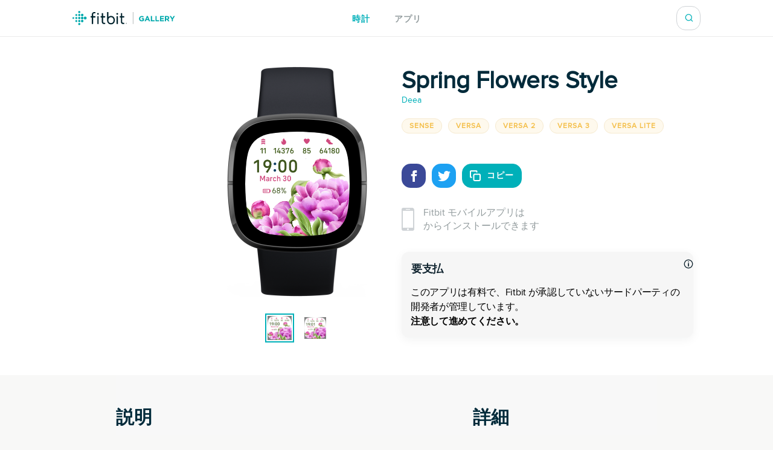

--- FILE ---
content_type: text/html; charset=utf-8
request_url: https://gallery.fitbit.com/ja-jp/details/92bc242e-9b43-453e-a1f3-1c0562e8f56b
body_size: 96055
content:

<!DOCTYPE html>
<html lang="ja-jp">
  <head>
    <script async src="https://www.googletagmanager.com/gtag/js?id=G-VR94Z2XJ0R"></script>
    <script>
      window.dataLayer = window.dataLayer || [];
      function gtag(){dataLayer.push(arguments);}
      gtag('js', new Date());

      gtag('config', 'G-VR94Z2XJ0R');
    </script>
    <meta charset="utf-8">
    <meta name="viewport" content="width=device-width, initial-scale=1, shrink-to-fit=no">
    <meta name="robots" content="noindex">

    <meta data-react-helmet="true" name="referrer" content="origin"/><meta data-react-helmet="true" property="og:type" content="website"/><meta data-react-helmet="true" name="twitter:card" content="summary"/><meta data-react-helmet="true" name="twitter:site" content="@fitbit"/><meta data-react-helmet="true" name="description" content="Unlock this clock face 🤩 for just a one time payment of 1.29$ via k-pay.

🎁 Promotions time: access the link https://bit.ly/2V9i0vK 🎁

👉 Go to http://kzl.io/code and enter the code you receive on the clock.

Do not forget to keep an 👀 on my store https://bit.ly/3cDtMUW as I have new amazing designs coming 🔜.

☺️ If you enjoy it leave a rating, helping to improve my work.

You can share your thoughts via email to andeya.deea@gmail.com

Thanks for your choice! 🤗

Tag: flower, pink, Sakura, spring, leaves "/><meta data-react-helmet="true" property="og:description" content="Unlock this clock face 🤩 for just a one time payment of 1.29$ via k-pay.

🎁 Promotions time: access the link https://bit.ly/2V9i0vK 🎁

👉 Go to http://kzl.io/code and enter the code you receive on the clock.

Do not forget to keep an 👀 on my store https://bit.ly/3cDtMUW as I have new amazing designs coming 🔜.

☺️ If you enjoy it leave a rating, helping to improve my work.

You can share your thoughts via email to andeya.deea@gmail.com

Thanks for your choice! 🤗

Tag: flower, pink, Sakura, spring, leaves "/><meta data-react-helmet="true" property="og:image" content="https://gallery-assets.fitbit.com/public/NM0kDYBsOIBrCLFpALFkC2JhC57lD1osOI0WALFpC2BkC28XBIRmNF/D2SaD28aOa3hC2RrD1ooC5BrAIZtBIBhDI7kOIRrNY4WB23q@1x.png"/>
    <title data-react-helmet="true">Spring Flowers Style / Deea  | Fitbit アプリギャラリー</title>
    <base data-react-helmet="true" href="/"/>
    <link rel="shortcut icon" href="https://www.fitbit.com/favicon.ico">
    <style data-styled="gNUvRp flnmUz jHyBwe fOghgb goQjFC iORxiA kCFDui ekPdwf oGqQp gmqRHp hXuBOY TNJfT jBmnAg eElGKc jCjMUe disUys dfdePt hKXiCw hlCtIy kylbVt fxxaKH kWXCSc dnzSjr fPFXvF jkYged hOSMqG eOVWTT fCtljb fkKGdo UmmLV caHmjj glnnMe DzGXs htaICT feiqJX kfSOsF eEPPCT feMDby VYDau dfqjeV czeCmk iNbNBM ihUopL bNMxcR eYNDnw dsPybU kHQVnq lhvdIk jYbJFr eqISQO jzoKgn hSWQVZ hjAkYd GRhnY gYPTkx iOdGbn kuUXQk fePcbT iKsTeb jALobB ccmjdh GRLwe euXtRj kRYQSz eckMsN itKrzP coxQAT gAeBZX Nefmt BYFwT JmfPC kyTWJz iwHhmK dMHadG cgFbRf leluyH dGCOuh jaisVI" data-styled-version="4.3.2">
/* sc-component-id: basic-components__InfoText-sc-1thheg1-1 */
.dGCOuh{font-weight:normal;font-style:normal;font-stretch:normal;-webkit-letter-spacing:normal;-moz-letter-spacing:normal;-ms-letter-spacing:normal;letter-spacing:normal;color:#002a3a;color:#939c9e;font-size:16px;margin-bottom:20px;}
/* sc-component-id: basic-components__FitLink-sc-1thheg1-3 */
.iwHhmK{color:#00b0b9;font-size:14px;-webkit-text-decoration:none;text-decoration:none;text-transform:uppercase;font-weight:bold;-webkit-letter-spacing:1px;-moz-letter-spacing:1px;-ms-letter-spacing:1px;letter-spacing:1px;}
/* sc-component-id: basic-components__ButtonLink-sc-1thheg1-4 */
.jaisVI{padding:12px 24px;color:white;background-color:#00b0b9;border-radius:20px;-webkit-text-decoration:none;text-decoration:none;text-transform:uppercase;font-weight:bold;-webkit-letter-spacing:1px;-moz-letter-spacing:1px;-ms-letter-spacing:1px;letter-spacing:1px;white-space:nowrap;}
/* sc-component-id: basic-components__CalloutSection-sc-1thheg1-7 */
.leluyH{display:-webkit-box;display:-webkit-flex;display:-ms-flexbox;display:flex;-webkit-flex-direction:column;-ms-flex-direction:column;flex-direction:column;-webkit-align-items:center;-webkit-box-align:center;-ms-flex-align:center;align-items:center;background-color:white;padding-top:106px;padding-bottom:106px;}
/* sc-component-id: basic-components__BannerTitle-sc-1thheg1-9 */
.VYDau{font-weight:normal;font-style:normal;font-stretch:normal;-webkit-letter-spacing:normal;-moz-letter-spacing:normal;-ms-letter-spacing:normal;letter-spacing:normal;color:#002a3a;font-size:40px;font-weight:600;} @media (max-width:64em){.VYDau{font-size:30px;}} @media (max-width:37.5em){.VYDau{font-size:24px;}}
/* sc-component-id: SearchBar__MagnifyingGlass-sc-1ksyvxn-0 */
.dnzSjr{width:14px;height:14px;background-image:url(media/magnifying-glass-green.8954a03e.svg);background-size:contain;background-repeat:no-repeat;} @media (max-width:37.5em){.dnzSjr{width:20px;height:20px;background-image:url(media/magnifying-glass.31322adb.svg);}} .dnzSjr,.dnzSjr:focus{padding:0;margin:0;border:none;outline:none;color:inherit;background-color:inherit;font:inherit;}
/* sc-component-id: SearchBar__Position-sc-1ksyvxn-2 */
@media (max-width:37.5em){.fxxaKH{position:absolute;right:-10px;}} div:focus-within > .fxxaKH{position:absolute;right:0px;} @media (max-width:37.5em){div:focus-within > .fxxaKH{right:10px;}}
/* sc-component-id: SearchBar__ClickTarget-sc-1ksyvxn-3 */
.kWXCSc{display:-webkit-box;display:-webkit-flex;display:-ms-flexbox;display:flex;width:40px;min-width:40px;height:40px;-webkit-box-pack:center;-webkit-justify-content:center;-ms-flex-pack:center;justify-content:center;-webkit-align-items:center;-webkit-box-align:center;-ms-flex-align:center;align-items:center;} .kWXCSc,.kWXCSc:focus{padding:0;margin:0;border:none;outline:none;color:inherit;background-color:inherit;font:inherit;}
/* sc-component-id: SearchBar__ClickTargetButton-sc-1ksyvxn-4 */
.jkYged{display:-webkit-box;display:-webkit-flex;display:-ms-flexbox;display:flex;width:40px;min-width:40px;height:40px;-webkit-box-pack:center;-webkit-justify-content:center;-ms-flex-pack:center;justify-content:center;-webkit-align-items:center;-webkit-box-align:center;-ms-flex-align:center;align-items:center;} .jkYged,.jkYged:focus{padding:0;margin:0;border:none;outline:none;color:inherit;background-color:inherit;font:inherit;}
/* sc-component-id: SearchBar__Search-sc-1ksyvxn-5 */
.kylbVt{position:relative;display:-webkit-box;display:-webkit-flex;display:-ms-flexbox;display:flex;width:40px;height:40px;-webkit-box-pack:justify;-webkit-justify-content:space-between;-ms-flex-pack:justify;justify-content:space-between;-webkit-align-items:center;-webkit-box-align:center;-ms-flex-align:center;align-items:center;border:1px solid #cfd3d6;border-radius:15px;background-color:#ffffff;-webkit-transition:width 300ms;transition:width 300ms;overflow:hidden;z-index:2;} @media (max-width:37.5em){.kylbVt{width:40px;height:100%;padding:0;border:none;-webkit-transition:initial;transition:initial;overflow:initial;}} .kylbVt:focus-within{width:240px;} @media (max-width:48em){.kylbVt:focus-within{width:200px;}} @media (max-width:37.5em){.kylbVt:focus-within{position:absolute;top:0px;right:0;width:100vw;padding:0 20px;padding-left:10px;border-top:1px solid #cfd3d6;border-radius:0;}}
/* sc-component-id: SearchBar__SearchInput-sc-1ksyvxn-6 */
.hOSMqG{width:100%;padding-right:40px;font-size:16px;font-weight:600;line-height:1.38;color:#02394d;} .hOSMqG,.hOSMqG:focus,.hOSMqG::-webkit-search-decoration,.hOSMqG::-webkit-search-cancel-button,.hOSMqG::-webkit-search-results-button,.hOSMqG::-webkit-search-results-decoration{border:none;outline:none;-webkit-appearance:none;-moz-appearance:none;appearance:none;} @media (max-width:37.5em){.hOSMqG{width:100%;padding-left:0;padding-right:20px;font-size:20px;font-weight:normal;line-height:normal;}}
/* sc-component-id: SearchBar__SearchForm-sc-1ksyvxn-7 */
.fPFXvF{display:-webkit-box;display:-webkit-flex;display:-ms-flexbox;display:flex;overflow:hidden;width:0;} .fPFXvF:focus-within{width:100%;}
/* sc-component-id: Header__HeaderBackground-sc-1awacdz-0 */
.eElGKc{width:100%;background-color:#ffffff;box-shadow:0 -1px 0 0 rgba(213,213,213,0.5),0 1px 0 0 rgba(213,213,213,0.5);z-index:1;}
/* sc-component-id: Header__HeaderWrapper-sc-1awacdz-1 */
.jCjMUe{width:1200px;margin-left:auto;margin-right:auto;position:relative;display:-webkit-box;display:-webkit-flex;display:-ms-flexbox;display:flex;height:60px;-webkit-align-items:center;-webkit-box-align:center;-ms-flex-align:center;align-items:center;-webkit-box-pack:justify;-webkit-justify-content:space-between;-ms-flex-pack:justify;justify-content:space-between;} @media (max-width:90em){.jCjMUe{width:100%;padding-left:120px;padding-right:120px;}} @media (max-width:64em){.jCjMUe{padding-left:116px;padding-right:116px;}} @media (max-width:62.5em){.jCjMUe{padding-left:5vw;padding-right:5vw;}} @media (width:48em){.jCjMUe{padding-left:11vw;padding-right:11vw;}} @media (max-width:37.5em){.jCjMUe{padding-left:20px;padding-right:20px;}}
/* sc-component-id: Header__HeaderLogo-sc-1awacdz-2 */
.disUys{color:inherit;-webkit-text-decoration:none;text-decoration:none;width:170px;height:24px;background-image:url(media/logo.b480721f.svg);background-size:cover;line-height:0;font-size:0;color:transparent;z-index:1;} @media (max-width:41.25em){.disUys{width:30px;height:30px;}}
/* sc-component-id: Header__LinkRow-sc-1awacdz-3 */
.dfdePt{position:absolute;display:-webkit-box;display:-webkit-flex;display:-ms-flexbox;display:flex;top:50%;left:50%;-webkit-transform:translateX(-50%) translateY(-50%);-ms-transform:translateX(-50%) translateY(-50%);transform:translateX(-50%) translateY(-50%);-webkit-box-pack:center;-webkit-justify-content:center;-ms-flex-pack:center;justify-content:center;}
/* sc-component-id: Header__HeaderLink-sc-1awacdz-4 */
.hKXiCw{color:#00b0b9;font-size:14px;-webkit-text-decoration:none;text-decoration:none;text-transform:uppercase;font-weight:bold;-webkit-letter-spacing:1px;-moz-letter-spacing:1px;-ms-letter-spacing:1px;letter-spacing:1px;padding-top:3px;color:#939c9e;} .nav-clocks-active .hKXiCw{color:#00b0b9;} .hKXiCw + .Header__HeaderLink-sc-1awacdz-4{margin-left:40px;} @media (max-width:48em){.hKXiCw + .Header__HeaderLink-sc-1awacdz-4{margin-left:20px;}} @media (max-width:37.5em){.hKXiCw + .Header__HeaderLink-sc-1awacdz-4{margin-left:30px;}}.hlCtIy{color:#00b0b9;font-size:14px;-webkit-text-decoration:none;text-decoration:none;text-transform:uppercase;font-weight:bold;-webkit-letter-spacing:1px;-moz-letter-spacing:1px;-ms-letter-spacing:1px;letter-spacing:1px;padding-top:3px;color:#939c9e;} .nav-apps-active .hlCtIy{color:#00b0b9;} .hlCtIy + .Header__HeaderLink-sc-1awacdz-4{margin-left:40px;} @media (max-width:48em){.hlCtIy + .Header__HeaderLink-sc-1awacdz-4{margin-left:20px;}} @media (max-width:37.5em){.hlCtIy + .Header__HeaderLink-sc-1awacdz-4{margin-left:30px;}}
/* sc-component-id: Popup__Target-svq665-1 */
.goQjFC{position:relative;}
/* sc-component-id: RegionPicker__LanguageName-hoa5iz-2 */
.ekPdwf{color:#00b0b9;font-size:14px;font-weight:600;-webkit-user-select:none;-moz-user-select:none;-ms-user-select:none;user-select:none;} @media (max-width:37.5em){.ekPdwf{color:#000000;font-size:18px;}}
/* sc-component-id: RegionPicker__Flag-hoa5iz-3 */
.kCFDui{margin-right:20px;width:20px;} @media (max-width:37.5em){.kCFDui{width:28px;margin-right:16px;}}
/* sc-component-id: RegionPicker__PickerTarget-hoa5iz-4 */
.iORxiA{display:-webkit-box;display:-webkit-flex;display:-ms-flexbox;display:flex;height:15px;cursor:pointer;} @media (max-width:37.5em){.iORxiA{display:none;}}
/* sc-component-id: RegionPicker__RegionPopup-hoa5iz-5 */
.fOghgb{-webkit-align-self:flex-start;-ms-flex-item-align:start;align-self:flex-start;-webkit-flex-shrink:0;-ms-flex-negative:0;flex-shrink:0;} @media (min-width:37.5em){.fOghgb{-webkit-order:2;-ms-flex-order:2;order:2;padding-top:10px;margin-top:-10px;}}
/* sc-component-id: Footer__FooterBackground-aoaj4f-0 */
.flnmUz{width:100%;background-color:#ffffff;box-shadow:0 -1px 0 0 rgba(213,213,213,0.5);z-index:1;}
/* sc-component-id: Footer__FooterWrapperWrapper-aoaj4f-1 */
.jHyBwe{width:1200px;margin-left:auto;margin-right:auto;display:-webkit-box;display:-webkit-flex;display:-ms-flexbox;display:flex;padding-top:20px;padding-bottom:30px;-webkit-box-pack:justify;-webkit-justify-content:space-between;-ms-flex-pack:justify;justify-content:space-between;} @media (max-width:90em){.jHyBwe{width:100%;padding-left:120px;padding-right:120px;}} @media (max-width:64em){.jHyBwe{padding-left:116px;padding-right:116px;}} @media (max-width:62.5em){.jHyBwe{padding-left:5vw;padding-right:5vw;}} @media (width:48em){.jHyBwe{padding-left:11vw;padding-right:11vw;}} @media (max-width:37.5em){.jHyBwe{padding-left:20px;padding-right:20px;}} @media (max-width:37.5em){.jHyBwe{height:auto;padding:30px 30px 40px;-webkit-flex-direction:column;-ms-flex-direction:column;flex-direction:column;}}
/* sc-component-id: Footer__FooterWrapper-aoaj4f-2 */
.oGqQp{display:-webkit-box;display:-webkit-flex;display:-ms-flexbox;display:flex;-webkit-flex-direction:column;-ms-flex-direction:column;flex-direction:column;-webkit-box-pack:center;-webkit-justify-content:center;-ms-flex-pack:center;justify-content:center;}
/* sc-component-id: Footer__FooterLinkRow-aoaj4f-3 */
.gmqRHp{display:-webkit-box;display:-webkit-flex;display:-ms-flexbox;display:flex;position:relative;-webkit-flex-wrap:wrap;-ms-flex-wrap:wrap;flex-wrap:wrap;font-size:14px;line-height:1;color:#02394d;} .gmqRHp > *{position:relative;top:-8px;margin-right:20px;} @media (max-width:37.5em){.gmqRHp > *{margin-bottom:20px;}} @media (max-width:37.5em){.gmqRHp{-webkit-flex-direction:column;-ms-flex-direction:column;flex-direction:column;font-size:12px;}}
/* sc-component-id: Footer__Copyright-aoaj4f-4 */
.hXuBOY{white-space:nowrap;} @media (max-width:37.5em){.hXuBOY{-webkit-order:2;-ms-flex-order:2;order:2;color:#939c9e;}}
/* sc-component-id: Footer__FooterLink-aoaj4f-5 */
.TNJfT{color:inherit;-webkit-text-decoration:none;text-decoration:none;} @media (max-width:37.5em){.TNJfT{-webkit-order:1;-ms-flex-order:1;order:1;}}
/* sc-component-id: Footer__FooterNotice-aoaj4f-6 */
.jBmnAg{-webkit-flex:1;-ms-flex:1;flex:1;padding-top:5px;-webkit-align-content:center;-ms-flex-line-pack:center;align-content:center;font-size:12px;color:#939c9e;} @media (max-width:37.5em){.jBmnAg{padding:0;}}
/* sc-component-id: sc-global-1848084820 */
@font-face{font-family:'Proxima Nova Regular';src:url(/fonts/proxima-nova-regular.eot);src:url(/fonts/proxima-nova-regular.eot#iefix) format('embedded-opentype'),url(/fonts/proxima-nova-regular.woff) format('woff'),url(/fonts/proxima-nova-regular.ttf) format('truetype'),url(/fonts/proxima-nova-regular.svg#ProximaNovaRegular) format('svg');font-weight:normal;font-style:normal;font-display:swap;} @font-face{font-family:'Proxima Nova Bold';src:url(/fonts/proxima-nova-bold.eot);src:url(/fonts/proxima-nova-bold.eot#iefix) format('embedded-opentype'),url(/fonts/proxima-nova-bold.woff) format('woff'),url(/fonts/proxima-nova-bold.ttf) format('truetype'),url(/fonts/proxima-nova-bold.svg#ProximaNovaBold) format('svg');font-weight:normal;font-style:normal;} html,body,#root{height:100%;margin:0;padding:0;} body{font-family:'Proxima Nova Regular',Arial,sans-serif;background-color:#f8f8f7;overflow-x:hidden;} *,*:before,*:after{box-sizing:border-box;} #root{display:-webkit-box;display:-webkit-flex;display:-ms-flexbox;display:flex;-webkit-flex-direction:column;-ms-flex-direction:column;flex-direction:column;}
/* sc-component-id: App__AppBody-sc-117tquh-0 */
.gNUvRp{position:relative;-webkit-flex:1;-ms-flex:1;flex:1;}
/* sc-component-id: Devices__Container-sc-1hfq8k5-0 */
.caHmjj{position:relative;max-width:100%;max-height:100%;}
/* sc-component-id: Devices__DeviceFrame-sc-1hfq8k5-1 */
.glnnMe{position:absolute;top:50%;left:50%;width:246px;height:381px;-webkit-transform:scale(1) translateX(-50%) translateY(-50%);-ms-transform:scale(1) translateX(-50%) translateY(-50%);transform:scale(1) translateX(-50%) translateY(-50%);position:relative;top:unset;-webkit-transform:scale(1) translateX(-50%);-ms-transform:scale(1) translateX(-50%);transform:scale(1) translateX(-50%);-webkit-transform-origin:0 0;-ms-transform-origin:0 0;transform-origin:0 0;background-image:url(media/sense.71eb1801.png);background-position:center;background-size:contain;background-repeat:no-repeat;}
/* sc-component-id: Devices__ScreenshotImage-sc-1hfq8k5-2 */
.DzGXs{position:absolute;top:108px;left:37px;width:173px;height:173px;background-image:url(https://gallery-assets.fitbit.com/public/NM0kDYBsOIBrCLFpALFkC2JhC57lD1osOI0WALFpC2BkC28XBIRmNF/D2SaD28aOa3hC2RrD1ooC5BrAIZtBIBhDI7kOIRrNY4WB23q@1x.png);background-position:center;background-size:contain;background-repeat:no-repeat;-webkit-clip-path:url(#squircleClipPath);clip-path:url(#squircleClipPath);-webkit-clip-path:url(#squircleClipPath);}
/* sc-component-id: ScreenshotSelector__Selector-sc-6akv65-0 */
.htaICT{display:-webkit-box;display:-webkit-flex;display:-ms-flexbox;display:flex;width:auto;margin-top:30px;-webkit-box-pack:center;-webkit-justify-content:center;-ms-flex-pack:center;justify-content:center;}
/* sc-component-id: ScreenshotSelector__MiniScreenshot-sc-6akv65-1 */
.feiqJX{height:44px;width:44px;border:solid 4px #ffffff;border:solid 2px #ffffff;outline:solid 2px #00b0b9;} .feiqJX + .ScreenshotSelector__MiniScreenshot-sc-6akv65-1{margin-left:15px;}.kfSOsF{height:44px;width:44px;border:solid 4px #ffffff;} .kfSOsF + .ScreenshotSelector__MiniScreenshot-sc-6akv65-1{margin-left:15px;}
/* sc-component-id: ScreenshotSelector__ImageContainer-sc-6akv65-2 */
.UmmLV{position:relative;display:-webkit-box;display:-webkit-flex;display:-ms-flexbox;display:flex;-webkit-flex-direction:column;-ms-flex-direction:column;flex-direction:column;}
/* sc-component-id: Disclaimer__WarningContainer-txswux-0 */
.iOdGbn{background:#f6f6f6;display:-webkit-box;display:-webkit-flex;display:-ms-flexbox;display:flex;-webkit-flex-direction:column;-ms-flex-direction:column;flex-direction:column;-webkit-box-pack:center;-webkit-justify-content:center;-ms-flex-pack:center;justify-content:center;-webkit-align-items:flex-start;-webkit-box-align:flex-start;-ms-flex-align:flex-start;align-items:flex-start;padding:0px;box-shadow:0px 4px 16px rgba(17,37,48,0.05);border-radius:12px;margin:12px 12px 12px 0px;}
/* sc-component-id: Disclaimer__WarningText-txswux-1 */
.jALobB{font-size:16px;line-height:24px;-webkit-letter-spacing:-0.32px;-moz-letter-spacing:-0.32px;-ms-letter-spacing:-0.32px;letter-spacing:-0.32px;padding:15px 15px 0px 15px;}
/* sc-component-id: Disclaimer__BoldWarningText-txswux-2 */
.ccmjdh{color:#000000;font-weight:bold;font-size:16px;line-height:24px;-webkit-letter-spacing:-0.32px;-moz-letter-spacing:-0.32px;-ms-letter-spacing:-0.32px;letter-spacing:-0.32px;padding:0px 15px 15px 15px;}
/* sc-component-id: Disclaimer__WarningTitle-txswux-3 */
.fePcbT{font-weight:bold;font-size:18px;line-height:24px;display:-webkit-box;display:-webkit-flex;display:-ms-flexbox;display:flex;-webkit-align-items:flex-end;-webkit-box-align:flex-end;-ms-flex-align:flex-end;align-items:flex-end;-webkit-letter-spacing:-0.32px;-moz-letter-spacing:-0.32px;-ms-letter-spacing:-0.32px;letter-spacing:-0.32px;color:#112530;padding:16px 0px 0px 16px;}
/* sc-component-id: Disclaimer__WarningIcon-txswux-4 */
.iKsTeb{-webkit-align-self:center;-ms-flex-item-align:center;align-self:center;margin-left:auto;}
/* sc-component-id: Disclaimer__NoticeHeaderContainer-txswux-5 */
.kuUXQk{display:-webkit-box;display:-webkit-flex;display:-ms-flexbox;display:flex;width:100%;}
/* sc-component-id: SupportedDevices__SupportedDevicesContainer-sc-1o0u069-0 */
.ihUopL{display:-webkit-box;display:-webkit-flex;display:-ms-flexbox;display:flex;-webkit-flex-wrap:wrap;-ms-flex-wrap:wrap;flex-wrap:wrap;margin-bottom:40px;} @media (max-width:37.5em){.ihUopL{display:none;position:absolute;top:0;left:0;width:100%;height:100%;margin:0;-webkit-flex-direction:column;-ms-flex-direction:column;flex-direction:column;-webkit-flex-wrap:nowrap;-ms-flex-wrap:nowrap;flex-wrap:nowrap;overflow-y:auto;z-index:2;}}
/* sc-component-id: SupportedDevices__SupportedDevicePopup-sc-1o0u069-1 */
.bNMxcR{margin-right:10px;margin-bottom:10px;}
/* sc-component-id: SupportedDevices__SupportedDeviceBadge-sc-1o0u069-6 */
.eYNDnw{font-weight:normal;font-style:normal;font-stretch:normal;-webkit-letter-spacing:normal;-moz-letter-spacing:normal;-ms-letter-spacing:normal;letter-spacing:normal;color:#002a3a;margin-right:5px;margin-bottom:24px;padding:4px 12px;text-transform:uppercase;font-size:12px;font-weight:600;line-height:1.33;-webkit-letter-spacing:1px;-moz-letter-spacing:1px;-ms-letter-spacing:1px;letter-spacing:1px;border-radius:17px;color:#f4c04d;background-color:rgba(244,192,77,0.1);border:solid 1px #f6ead0;margin:0;-webkit-user-select:none;-moz-user-select:none;-ms-user-select:none;user-select:none;} @media (max-width:37.5em){.eYNDnw{display:none;}}
/* sc-component-id: SupportedDevices__MobileSupportedDeviceBadge-sc-1o0u069-7 */
.czeCmk{font-weight:normal;font-style:normal;font-stretch:normal;-webkit-letter-spacing:normal;-moz-letter-spacing:normal;-ms-letter-spacing:normal;letter-spacing:normal;color:#002a3a;margin-right:5px;margin-bottom:24px;padding:4px 12px;text-transform:uppercase;font-size:12px;font-weight:600;line-height:1.33;-webkit-letter-spacing:1px;-moz-letter-spacing:1px;-ms-letter-spacing:1px;letter-spacing:1px;border-radius:17px;color:#00b0b9;background-color:#ffffff;border:solid 1px #e1e4e6;display:-webkit-box;display:-webkit-flex;display:-ms-flexbox;display:flex;width:-webkit-fit-content;width:-moz-fit-content;width:fit-content;margin:0;margin-bottom:20px;padding:9px 12px;border-radius:12px;line-height:1.4;cursor:pointer;} @media (min-width:37.5em){.czeCmk{display:none;}}
/* sc-component-id: SupportedDevices__Check-sc-1o0u069-8 */
.iNbNBM{margin-right:8px;}
/* sc-component-id: DetailsBanner__Wrapper-vshuoo-0 */
.eOVWTT{width:100%;background-color:#ffffff;}
/* sc-component-id: DetailsBanner__Section-vshuoo-1 */
.fCtljb{width:1200px;margin-left:auto;margin-right:auto;display:-webkit-box;display:-webkit-flex;display:-ms-flexbox;display:flex;padding:50px 0;} @media (max-width:90em){.fCtljb{width:100%;padding-left:120px;padding-right:120px;}} @media (max-width:64em){.fCtljb{padding-left:116px;padding-right:116px;}} @media (max-width:62.5em){.fCtljb{padding-left:5vw;padding-right:5vw;}} @media (width:48em){.fCtljb{padding-left:11vw;padding-right:11vw;}} @media (max-width:37.5em){.fCtljb{padding-left:20px;padding-right:20px;}} @media (max-width:37.5em){.fCtljb{-webkit-flex-direction:column;-ms-flex-direction:column;flex-direction:column;-webkit-align-items:center;-webkit-box-align:center;-ms-flex-align:center;align-items:center;padding:0;}} @media (max-width:37.5em){.fCtljb > div{margin:0;}}
/* sc-component-id: DetailsBanner__BannerImageSection-vshuoo-2 */
.fkKGdo{display:-webkit-box;display:-webkit-flex;display:-ms-flexbox;display:flex;-webkit-flex-direction:column;-ms-flex-direction:column;flex-direction:column;padding-right:25px;-webkit-align-items:flex-end;-webkit-box-align:flex-end;-ms-flex-align:flex-end;align-items:flex-end;} @media (min-width:37.5em){.fkKGdo{-webkit-flex:0 0 50%;-ms-flex:0 0 50%;flex:0 0 50%;}} @media (max-width:37.5em){.fkKGdo{-webkit-order:1;-ms-flex-order:1;order:1;padding:0;padding-bottom:45px;}}
/* sc-component-id: DetailsBanner__BannerInfo-vshuoo-3 */
.eEPPCT{display:-webkit-box;display:-webkit-flex;display:-ms-flexbox;display:flex;-webkit-flex-direction:column;-ms-flex-direction:column;flex-direction:column;width:100%;padding-left:25px;-webkit-align-items:flex-start;-webkit-box-align:flex-start;-ms-flex-align:flex-start;align-items:flex-start;-webkit-box-pack:center;-webkit-justify-content:center;-ms-flex-pack:center;justify-content:center;} @media (max-width:37.5em){.eEPPCT{-webkit-flex-flow:row wrap;-ms-flex-flow:row wrap;flex-flow:row wrap;min-width:300px;padding:0;-webkit-box-pack:start;-webkit-justify-content:flex-start;-ms-flex-pack:start;justify-content:flex-start;}}
/* sc-component-id: DetailsBanner__ShareIconBase-vshuoo-8 */
.lhvdIk{display:-webkit-box;display:-webkit-flex;display:-ms-flexbox;display:flex;width:40px;height:40px;margin-right:10px;-webkit-align-items:center;-webkit-box-align:center;-ms-flex-align:center;align-items:center;-webkit-box-pack:center;-webkit-justify-content:center;-ms-flex-pack:center;justify-content:center;border-radius:15px;background-color:#3b4998;}.jYbJFr{display:-webkit-box;display:-webkit-flex;display:-ms-flexbox;display:flex;width:40px;height:40px;margin-right:10px;-webkit-align-items:center;-webkit-box-align:center;-ms-flex-align:center;align-items:center;-webkit-box-pack:center;-webkit-justify-content:center;-ms-flex-pack:center;justify-content:center;border-radius:15px;background-color:#1da1f2;}
/* sc-component-id: DetailsBanner__FacebookIcon-vshuoo-9 */
.eqISQO{width:19px;height:19px;color:#ffffff;}
/* sc-component-id: DetailsBanner__TwitterIcon-vshuoo-10 */
.jzoKgn{width:21px;height:21px;color:#ffffff;}
/* sc-component-id: DetailsBanner__CopyIcon-vshuoo-11 */
.hjAkYd{width:18px;height:18px;margin-right:10px;color:#ffffff;}
/* sc-component-id: DetailsBanner__CopyShareIconBase-vshuoo-13 */
.hSWQVZ{display:-webkit-box;display:-webkit-flex;display:-ms-flexbox;display:flex;width:40px;height:40px;margin-right:10px;-webkit-align-items:center;-webkit-box-align:center;-ms-flex-align:center;align-items:center;-webkit-box-pack:center;-webkit-justify-content:center;-ms-flex-pack:center;justify-content:center;border-radius:15px;background-color:#00b0b9;width:auto;margin:0;padding-left:12px;padding-right:12px;color:#00b0b9;font-size:14px;-webkit-text-decoration:none;text-decoration:none;text-transform:uppercase;font-weight:bold;-webkit-letter-spacing:1px;-moz-letter-spacing:1px;-ms-letter-spacing:1px;letter-spacing:1px;border:1px solid #00b0b9;color:#ffffff;font-family:'Proxima Nova Bold',Arial,sans-serif;text-transform:uppercase;-webkit-transition:background-color 500ms,color 500ms;transition:background-color 500ms,color 500ms;}
/* sc-component-id: DetailsBanner__ShareIcons-vshuoo-14 */
.kHQVnq{display:-webkit-box;display:-webkit-flex;display:-ms-flexbox;display:flex;} @media (min-width:37.5em){.kHQVnq{margin-bottom:30px;}}
/* sc-component-id: DetailsBanner__BannerInfoHeader-vshuoo-16 */
@media (max-width:37.5em){.feMDby{display:-webkit-box;display:-webkit-flex;display:-ms-flexbox;display:flex;padding-left:20px;padding-top:20px;}}
/* sc-component-id: DetailsBanner__MobileAppInfoText-vshuoo-17 */
.GRhnY{font-weight:normal;font-style:normal;font-stretch:normal;-webkit-letter-spacing:normal;-moz-letter-spacing:normal;-ms-letter-spacing:normal;letter-spacing:normal;color:#002a3a;color:#939c9e;font-size:16px;margin-bottom:20px;display:-webkit-box;display:-webkit-flex;display:-ms-flexbox;display:flex;width:100%;-webkit-align-items:center;-webkit-box-align:center;-ms-flex-align:center;align-items:center;font-size:16px;line-height:1.38;} @media (max-width:37.5em){.GRhnY{background-color:#f8f8f8;padding:25px 16px;}}
/* sc-component-id: DetailsBanner__PhoneIcon-vshuoo-18 */
.gYPTkx{padding-right:15px;} @media (max-width:37.5em){.gYPTkx{padding-right:20px;}}
/* sc-component-id: DetailsBanner__DesktopView-vshuoo-19 */
.dsPybU{display:none;} @media (min-width:37.5em){.dsPybU{display:block;}}
/* sc-component-id: DetailsBanner__MobileShareView-vshuoo-20 */
.euXtRj{display:-webkit-box;display:-webkit-flex;display:-ms-flexbox;display:flex;height:70px;padding-left:20px;padding-right:20px;-webkit-align-items:center;-webkit-box-align:center;-ms-flex-align:center;align-items:center;-webkit-box-pack:justify;-webkit-justify-content:space-between;-ms-flex-pack:justify;justify-content:space-between;background-color:#f8f8f8;color:#002a3a;border-bottom:solid 1px #e6e6e6;} @media (min-width:37.5em){.euXtRj{display:none;}}
/* sc-component-id: DetailsBanner__MobileShareViewWarnings-vshuoo-21 */
.GRLwe{display:-webkit-box;display:-webkit-flex;display:-ms-flexbox;display:flex;-webkit-flex-direction:column;-ms-flex-direction:column;flex-direction:column;padding-left:20px;padding-right:20px;-webkit-box-pack:justify;-webkit-justify-content:space-between;-ms-flex-pack:justify;justify-content:space-between;color:#002a3a;border-bottom:solid 1px #e6e6e6;} @media (min-width:37.5em){.GRLwe{display:none;}}
/* sc-component-id: DetailsBanner__DeveloperLink-vshuoo-23 */
.dfqjeV{color:inherit;-webkit-text-decoration:none;text-decoration:none;color:#00b0b9;margin-bottom:20px;font-size:14px;line-height:1.57;display:inline-block;}
/* sc-component-id: PaymentDisclaimer__Container-sc-1ohlews-0 */
.dMHadG{display:-webkit-box;display:-webkit-flex;display:-ms-flexbox;display:flex;border:1px solid #00b0b9;border-radius:6px;padding:16px;color:#00b0b9;font-size:15px;max-width:345px;width:95%;justify-self:flex-start;} @media (max-width:37.5em){.dMHadG{margin:auto;margin-bottom:20px;display:none;}}
/* sc-component-id: PaymentDisclaimer__Icon-sc-1ohlews-1 */
.cgFbRf{width:34px;margin-right:15px;}
/* sc-component-id: DetailsInfo__DescriptionTitle-sc-1fn084s-0 */
.itKrzP{font-weight:normal;font-style:normal;font-stretch:normal;-webkit-letter-spacing:normal;-moz-letter-spacing:normal;-ms-letter-spacing:normal;letter-spacing:normal;color:#002a3a;font-size:30px;font-weight:600;margin-bottom:28px;}
/* sc-component-id: DetailsInfo__DescriptionText-sc-1fn084s-1 */
.coxQAT{font-weight:normal;font-style:normal;font-stretch:normal;-webkit-letter-spacing:normal;-moz-letter-spacing:normal;-ms-letter-spacing:normal;letter-spacing:normal;color:#002a3a;font-size:16px;font-weight:normal;line-height:1.63;} @media (min-width:600px){.coxQAT{margin-right:60px;}}
/* sc-component-id: DetailsInfo__DetailName-sc-1fn084s-2 */
.Nefmt{font-weight:normal;font-style:normal;font-stretch:normal;-webkit-letter-spacing:normal;-moz-letter-spacing:normal;-ms-letter-spacing:normal;letter-spacing:normal;color:#002a3a;font-size:14px;-webkit-letter-spacing:1px;-moz-letter-spacing:1px;-ms-letter-spacing:1px;letter-spacing:1px;color:#939c9e;line-height:26px;text-transform:uppercase;margin-right:10px;}
/* sc-component-id: DetailsInfo__Detail-sc-1fn084s-3 */
.BYFwT{font-weight:normal;font-style:normal;font-stretch:normal;-webkit-letter-spacing:normal;-moz-letter-spacing:normal;-ms-letter-spacing:normal;letter-spacing:normal;color:#002a3a;font-size:14px;}
/* sc-component-id: DetailsInfo__InfoContainer-sc-1fn084s-4 */
.kRYQSz{display:-webkit-box;display:-webkit-flex;display:-ms-flexbox;display:flex;background-color:#f8f8f8;padding-top:50px;padding-bottom:50px;-webkit-box-pack:start;-webkit-justify-content:flex-start;-ms-flex-pack:start;justify-content:flex-start;-webkit-flex-flow:wrap;-ms-flex-flow:wrap;flex-flow:wrap;margin-right:auto;margin-left:auto;} @media (min-width:37.5em){.kRYQSz{width:70%;}} @media (max-width:37.5em){.kRYQSz{padding:25px 0px;-webkit-flex-direction:column;-ms-flex-direction:column;flex-direction:column;}}
/* sc-component-id: DetailsInfo__DescriptionSection-sc-1fn084s-5 */
@media (min-width:37.5em){.eckMsN{-webkit-flex:0 0 66%;-ms-flex:0 0 66%;flex:0 0 66%;}} @media (max-width:37.5em){.eckMsN{padding:25px 20px;border-bottom:1px solid #e6e6e6;}}
/* sc-component-id: DetailsInfo__DetailsSection-sc-1fn084s-6 */
@media (min-width:37.5em){.gAeBZX{-webkit-flex:0 0 33%;-ms-flex:0 0 33%;flex:0 0 33%;}} @media (max-width:37.5em){.gAeBZX{padding:25px 20px;}}
/* sc-component-id: DetailsInfo__CategoryLink-sc-1fn084s-7 */
.JmfPC{color:inherit;-webkit-text-decoration:none;text-decoration:none;color:#00b0b9;} .JmfPC + .DetailsInfo__CategoryLink-sc-1fn084s-7:before{content:', ';color:initial;}
/* sc-component-id: DetailsInfo__ContactDev-sc-1fn084s-8 */
.kyTWJz{margin-top:20px;}</style>

    <script src="https://corporate-webapps.fitbit.com/corporate-web-libs/channels/prod/oneTrust_production/consent/cfddceb3-572a-45f4-8f2d-21ab97e004c4/OtAutoBlock.js" type="text/javascript" charset="UTF-8" integrity="sha256-+7z7ToCbV9KjMecylPgbzuWmsJYt00/hukBnfb2pItg=" crossorigin="anonymous"></script>

    <script src="https://corporate-webapps.fitbit.com/corporate-web-libs/channels/prod/oneTrust_production/scripttemplates/otSDKStub.js" type="text/javascript" charset="UTF-8" integrity="sha256-2F5Ny1LOcUxxNuuVoydlMlIFpKq9tRkyvZAkxAC+Zl0=" crossorigin="anonymous" data-domain-script="cfddceb3-572a-45f4-8f2d-21ab97e004c4"></script>

    <script src="https://corporate-webapps.fitbit.com/cookie-blocking-script/channels/prod/bundle.js"></script>

    <script type="text/javascript"> function OptanonWrapper() {} </script>
    <link data-chunk="client" rel="preload" as="script" href="/js/manifest.24b50fed.js">
<link data-chunk="client" rel="preload" as="script" href="/js/client.86e921b5.js">
<link data-chunk="pages-Details" rel="preload" as="script" href="/js/vendors~pages-Details~pages-MobileAppRedirect.c1c759dc.js">
<link data-chunk="pages-Details" rel="preload" as="script" href="/js/pages-Details.112ea832.js">
<link data-parent-chunk="client" rel="prefetch" as="script" href="/js/vendors~pages-Details~pages-MobileAppRedirect.c1c759dc.js">
<link data-parent-chunk="client" rel="prefetch" as="script" href="/js/pages-Details.112ea832.js">
<link data-parent-chunk="client" rel="prefetch" as="script" href="/js/pages-MobileAppRedirect.ace5ddf8.js">
<link data-parent-chunk="client" rel="prefetch" as="script" href="/js/vendors~pages-Discovery.e4589924.js">
<link data-parent-chunk="client" rel="prefetch" as="script" href="/js/pages-Discovery.b93ac965.js">
<link data-parent-chunk="client" rel="prefetch" as="script" href="/js/pages-Collection.26b91e8c.js">
<link data-parent-chunk="client" rel="prefetch" as="script" href="/js/pages-DeveloperApps.aee1e0f2.js">
<link data-parent-chunk="client" rel="prefetch" as="script" href="/js/pages-Home.2bd7b455.js">
<link data-parent-chunk="client" rel="prefetch" as="script" href="/js/pages-Search.f6e14876.js">
    <link data-react-helmet="true" rel="alternate" href="https://gallery.fitbit.com/details/92bc242e-9b43-453e-a1f3-1c0562e8f56b" hrefLang="x-default"/><link data-react-helmet="true" rel="alternate" href="https://gallery.fitbit.com/details/92bc242e-9b43-453e-a1f3-1c0562e8f56b" hrefLang="en-us"/><link data-react-helmet="true" rel="alternate" href="https://gallery.fitbit.com/cs-cz/details/92bc242e-9b43-453e-a1f3-1c0562e8f56b" hrefLang="cs-cz"/><link data-react-helmet="true" rel="alternate" href="https://gallery.fitbit.com/de-de/details/92bc242e-9b43-453e-a1f3-1c0562e8f56b" hrefLang="de-de"/><link data-react-helmet="true" rel="alternate" href="https://gallery.fitbit.com/en-gb/details/92bc242e-9b43-453e-a1f3-1c0562e8f56b" hrefLang="en-gb"/><link data-react-helmet="true" rel="alternate" href="https://gallery.fitbit.com/es-es/details/92bc242e-9b43-453e-a1f3-1c0562e8f56b" hrefLang="es-es"/><link data-react-helmet="true" rel="alternate" href="https://gallery.fitbit.com/fr-ca/details/92bc242e-9b43-453e-a1f3-1c0562e8f56b" hrefLang="fr-ca"/><link data-react-helmet="true" rel="alternate" href="https://gallery.fitbit.com/en-ca/details/92bc242e-9b43-453e-a1f3-1c0562e8f56b" hrefLang="en-ca"/><link data-react-helmet="true" rel="alternate" href="https://gallery.fitbit.com/fr-fr/details/92bc242e-9b43-453e-a1f3-1c0562e8f56b" hrefLang="fr-fr"/><link data-react-helmet="true" rel="alternate" href="https://gallery.fitbit.com/id-id/details/92bc242e-9b43-453e-a1f3-1c0562e8f56b" hrefLang="id-id"/><link data-react-helmet="true" rel="alternate" href="https://gallery.fitbit.com/it-it/details/92bc242e-9b43-453e-a1f3-1c0562e8f56b" hrefLang="it-it"/><link data-react-helmet="true" rel="alternate" href="https://gallery.fitbit.com/ja-jp/details/92bc242e-9b43-453e-a1f3-1c0562e8f56b" hrefLang="ja-jp"/><link data-react-helmet="true" rel="alternate" href="https://gallery.fitbit.com/ko-kr/details/92bc242e-9b43-453e-a1f3-1c0562e8f56b" hrefLang="ko-kr"/><link data-react-helmet="true" rel="alternate" href="https://gallery.fitbit.com/nl-nl/details/92bc242e-9b43-453e-a1f3-1c0562e8f56b" hrefLang="nl-nl"/><link data-react-helmet="true" rel="alternate" href="https://gallery.fitbit.com/en-nl/details/92bc242e-9b43-453e-a1f3-1c0562e8f56b" hrefLang="en-nl"/><link data-react-helmet="true" rel="alternate" href="https://gallery.fitbit.com/nb-no/details/92bc242e-9b43-453e-a1f3-1c0562e8f56b" hrefLang="nb-no"/><link data-react-helmet="true" rel="alternate" href="https://gallery.fitbit.com/pl-pl/details/92bc242e-9b43-453e-a1f3-1c0562e8f56b" hrefLang="pl-pl"/><link data-react-helmet="true" rel="alternate" href="https://gallery.fitbit.com/pt-br/details/92bc242e-9b43-453e-a1f3-1c0562e8f56b" hrefLang="pt-br"/><link data-react-helmet="true" rel="alternate" href="https://gallery.fitbit.com/ru-ru/details/92bc242e-9b43-453e-a1f3-1c0562e8f56b" hrefLang="ru-ru"/><link data-react-helmet="true" rel="alternate" href="https://gallery.fitbit.com/ro-ro/details/92bc242e-9b43-453e-a1f3-1c0562e8f56b" hrefLang="ro-ro"/><link data-react-helmet="true" rel="alternate" href="https://gallery.fitbit.com/sv-se/details/92bc242e-9b43-453e-a1f3-1c0562e8f56b" hrefLang="sv-se"/><link data-react-helmet="true" rel="alternate" href="https://gallery.fitbit.com/en-se/details/92bc242e-9b43-453e-a1f3-1c0562e8f56b" hrefLang="en-se"/><link data-react-helmet="true" rel="alternate" href="https://gallery.fitbit.com/zh-cn/details/92bc242e-9b43-453e-a1f3-1c0562e8f56b" hrefLang="zh-cn"/><link data-react-helmet="true" rel="alternate" href="https://gallery.fitbit.com/zh-tw/details/92bc242e-9b43-453e-a1f3-1c0562e8f56b" hrefLang="zh-tw"/>
  </head>
  <body class="nav-clocks-active">
    <div id="root"><header role="banner" aria-label="Fitbit ギャラリーヘッダー" class="Header__HeaderBackground-sc-1awacdz-0 eElGKc"><section class="basic-components__BaseSection-sc-1thheg1-5 Header__HeaderWrapper-sc-1awacdz-1 jCjMUe"><a id="fitbitGalleryLogo" class="basic-components__NoStyleLink-sc-1thheg1-2 Header__HeaderLogo-sc-1awacdz-2 disUys" href="/ja-jp/">Fitbit ギャラリーロゴ</a><nav role="navigation" aria-label="ギャラリーの操作方法" class="Header__LinkRow-sc-1awacdz-3 dfdePt"><a title="時計の文字盤を検索" id="clocksHeaderLink" class="basic-components__FitLink-sc-1thheg1-3 Header__HeaderLink-sc-1awacdz-4 hKXiCw" href="/ja-jp/clocks">時計</a><a title="アプリのガイダンス" id="appsHeaderLink" class="basic-components__FitLink-sc-1thheg1-3 Header__HeaderLink-sc-1awacdz-4 hlCtIy" href="/ja-jp/apps">アプリ</a></nav><div tabindex="-1" class="SearchBar__Search-sc-1ksyvxn-5 kylbVt"><div tabindex="-1" class="SearchBar__Position-sc-1ksyvxn-2 fxxaKH"><a title="ギャラリーの検索に移動" tabindex="-1" id="searchItem" class="SearchBar__ClickTarget-sc-1ksyvxn-3 kWXCSc" href="/ja-jp/ja-jp/search"><div tabindex="-1" class="SearchBar__MagnifyingGlass-sc-1ksyvxn-0 dnzSjr"></div></a></div><form action="/ja-jp/search" autoComplete="off" class="SearchBar__SearchForm-sc-1ksyvxn-7 fPFXvF"><button type="submit" tabindex="-1" class="SearchBar__ClickTargetButton-sc-1ksyvxn-4 jkYged"><div tabindex="-1" class="SearchBar__MagnifyingGlass-sc-1ksyvxn-0 dnzSjr"></div></button><input type="hidden" value="hidden" tabindex="-1"/><input type="search" aria-label="ギャラリーの検索" name="terms" value="" class="SearchBar__SearchInput-sc-1ksyvxn-6 hOSMqG"/></form></div></section></header><main role="main" id="main" class="App__AppBody-sc-117tquh-0 gNUvRp"><div class="DetailsBanner__Wrapper-vshuoo-0 eOVWTT"><section class="basic-components__BaseSection-sc-1thheg1-5 DetailsBanner__Section-vshuoo-1 fCtljb"><div class="DetailsBanner__BannerImageSection-vshuoo-2 fkKGdo"><div class="ScreenshotSelector__ImageContainer-sc-6akv65-2 UmmLV"><svg width="0" height="0" viewBox="0 0 336 336" fill="none" xmlns="http://www.w3.org/2000/svg"><defs><clipPath id="squircleClipPath" clipPathUnits="objectBoundingBox" transform="scale(0.002976 0.002976)"><path d="M333.475 112.584C336.842 149.675 336.842 186.321 333.475 223.416C330.973 250.971 327.936 283.481 305.718 305.703C283.494 327.934 250.98 330.971 223.415 333.473C186.321 336.842 149.678 336.842 112.584 333.473C85.0257 330.971 52.5216 327.937 30.2938 305.719C8.06595 283.494 5.02921 250.981 2.52742 223.416C-0.842473 186.321 -0.842473 149.675 2.52742 112.584C5.02921 85.0227 8.06275 52.5185 30.2842 30.2971C52.5056 8.06277 85.0193 5.02922 112.584 2.52742C149.678 -0.842475 186.321 -0.842475 223.415 2.52742C250.974 5.02922 283.481 8.06277 305.702 30.281C327.936 52.5057 330.97 85.0195 333.475 112.584Z" fill="black"></path></clipPath></defs></svg><div class="Devices__Container-sc-1hfq8k5-0 caHmjj"><div class="Devices__DeviceFrame-sc-1hfq8k5-1 glnnMe"><div width="173" height="173" class="Devices__ScreenshotImage-sc-1hfq8k5-2 DzGXs"></div></div></div><div class="ScreenshotSelector__Selector-sc-6akv65-0 htaICT"><img src="https://gallery-assets.fitbit.com/public/NM0kDYBsOIBrCLFpALFkC2JhC57lD1osOI0WALFpC2BkC28XBIRmNF/D2SaD28aOa3hC2RrD1ooC5BrAIZtBIBhDI7kOIRrNY4WB23q@1x.png" width="44" height="44" selected="" class="ScreenshotSelector__MiniScreenshot-sc-6akv65-1 feiqJX"/><img src="https://gallery-assets.fitbit.com/public/NM0kDYBsOIBrCLFpALFkC2JhC57lD1osOI0WALFpC2BkC28XBIRmNF/D2JpCLFqDIFhCIRoDHooBa7lAL7tNIJhCY4ZBYWWB2SZD2__@1x.png" width="44" height="44" class="ScreenshotSelector__MiniScreenshot-sc-6akv65-1 kfSOsF"/></div></div></div><div class="DetailsBanner__BannerInfo-vshuoo-3 eEPPCT"><div class="DetailsBanner__BannerInfoHeader-vshuoo-16 feMDby"><div><div class="basic-components__Text-sc-1thheg1-0 basic-components__BannerTitle-sc-1thheg1-9 VYDau">Spring Flowers Style</div><a class="basic-components__NoStyleLink-sc-1thheg1-2 DetailsBanner__DeveloperLink-vshuoo-23 dfqjeV" href="/ja-jp/developer/e5120404-c15d-492c-8daf-1e1558950f11">Deea </a><div class="basic-components__Text-sc-1thheg1-0 basic-components__Badge-sc-1thheg1-11 SupportedDevices__MobileSupportedDeviceBadge-sc-1o0u069-7 czeCmk"><img src="media/check-green.3346ee14.svg" alt="" class="SupportedDevices__Check-sc-1o0u069-8 iNbNBM"/>5 デバイス</div><div id="supportedDevicesContainer" class="SupportedDevices__SupportedDevicesContainer-sc-1o0u069-0 ihUopL"><div class="SupportedDevices__SupportedDevicePopup-sc-1o0u069-1 bNMxcR Popup__Target-svq665-1 goQjFC"><div class="basic-components__Text-sc-1thheg1-0 basic-components__Badge-sc-1thheg1-11 SupportedDevices__SupportedDeviceBadge-sc-1o0u069-6 eYNDnw">Sense</div></div><div class="SupportedDevices__SupportedDevicePopup-sc-1o0u069-1 bNMxcR Popup__Target-svq665-1 goQjFC"><div class="basic-components__Text-sc-1thheg1-0 basic-components__Badge-sc-1thheg1-11 SupportedDevices__SupportedDeviceBadge-sc-1o0u069-6 eYNDnw">Versa</div></div><div class="SupportedDevices__SupportedDevicePopup-sc-1o0u069-1 bNMxcR Popup__Target-svq665-1 goQjFC"><div class="basic-components__Text-sc-1thheg1-0 basic-components__Badge-sc-1thheg1-11 SupportedDevices__SupportedDeviceBadge-sc-1o0u069-6 eYNDnw">Versa 2</div></div><div class="SupportedDevices__SupportedDevicePopup-sc-1o0u069-1 bNMxcR Popup__Target-svq665-1 goQjFC"><div class="basic-components__Text-sc-1thheg1-0 basic-components__Badge-sc-1thheg1-11 SupportedDevices__SupportedDeviceBadge-sc-1o0u069-6 eYNDnw">Versa 3</div></div><div class="SupportedDevices__SupportedDevicePopup-sc-1o0u069-1 bNMxcR Popup__Target-svq665-1 goQjFC"><div class="basic-components__Text-sc-1thheg1-0 basic-components__Badge-sc-1thheg1-11 SupportedDevices__SupportedDeviceBadge-sc-1o0u069-6 eYNDnw">Versa Lite</div></div></div><div class="DetailsBanner__DesktopView-vshuoo-19 dsPybU"><div class="DetailsBanner__ShareIcons-vshuoo-14 kHQVnq"><a title="Facebook で共有" href="https://www.facebook.com/sharer/sharer.php?hashtag=%23made4fitbit&amp;u=https%3A%2F%2Fgallery.fitbit.com%2Fdetails%2F92bc242e-9b43-453e-a1f3-1c0562e8f56b" target="_blank" class="DetailsBanner__ShareIconBase-vshuoo-8 lhvdIk"><img src="media/facebook.46b764a5.svg" class="DetailsBanner__FacebookIcon-vshuoo-9 eqISQO"/></a><a title="Twitter で共有" href="https://twitter.com/share?hashtags=made4fitbit&amp;url=https%3A%2F%2Fgallery.fitbit.com%2Fdetails%2F92bc242e-9b43-453e-a1f3-1c0562e8f56b" target="_blank" class="DetailsBanner__ShareIconBase-vshuoo-8 jYbJFr"><img src="media/twitter.9c6cb7fd.svg" class="DetailsBanner__TwitterIcon-vshuoo-10 jzoKgn"/></a><a title="クリップボードにリンクをコピーします" href="https://gallery.fitbit.com/details/92bc242e-9b43-453e-a1f3-1c0562e8f56b" target="_blank" color="#ffffff" class="DetailsBanner__ShareIconBase-vshuoo-8 DetailsBanner__CopyShareIconBase-vshuoo-13 hSWQVZ"><img src="media/copy.c80cd2f2.svg" class="DetailsBanner__CopyIcon-vshuoo-11 hjAkYd"/> <!-- -->コピー</a></div></div></div></div><div class="basic-components__Text-sc-1thheg1-0 basic-components__InfoText-sc-1thheg1-1 DetailsBanner__MobileAppInfoText-vshuoo-17 GRhnY"><img src="media/phone.9dd6959a.svg" alt="" class="DetailsBanner__PhoneIcon-vshuoo-18 gYPTkx"/>Fitbit モバイルアプリは <br/> からインストールできます</div><div class="DetailsBanner__DesktopView-vshuoo-19 dsPybU"><div class="Disclaimer__WarningContainer-txswux-0 iOdGbn"><div class="Disclaimer__NoticeHeaderContainer-txswux-5 kuUXQk"><div class="Disclaimer__WarningTitle-txswux-3 fePcbT">要支払</div><img src="[data-uri]" class="Disclaimer__WarningIcon-txswux-4 iKsTeb"/></div><div class="Disclaimer__WarningText-txswux-1 jALobB">このアプリは有料で、Fitbit が承認していないサードパーティの開発者が管理しています。</div><div class="Disclaimer__BoldWarningText-txswux-2 ccmjdh">注意して進めてください。</div></div></div></div></section><div class="DetailsBanner__MobileShareViewWarnings-vshuoo-21 GRLwe"><div class="Disclaimer__WarningContainer-txswux-0 iOdGbn"><div class="Disclaimer__NoticeHeaderContainer-txswux-5 kuUXQk"><div class="Disclaimer__WarningTitle-txswux-3 fePcbT">要支払</div><img src="[data-uri]" class="Disclaimer__WarningIcon-txswux-4 iKsTeb"/></div><div class="Disclaimer__WarningText-txswux-1 jALobB">このアプリは有料で、Fitbit が承認していないサードパーティの開発者が管理しています。</div><div class="Disclaimer__BoldWarningText-txswux-2 ccmjdh">注意して進めてください。</div></div></div><div class="DetailsBanner__MobileShareView-vshuoo-20 euXtRj"><div class="DetailsBanner__ShareIcons-vshuoo-14 kHQVnq"><a title="Facebook で共有" href="https://www.facebook.com/sharer/sharer.php?hashtag=%23made4fitbit&amp;u=https%3A%2F%2Fgallery.fitbit.com%2Fdetails%2F92bc242e-9b43-453e-a1f3-1c0562e8f56b" target="_blank" class="DetailsBanner__ShareIconBase-vshuoo-8 lhvdIk"><img src="media/facebook.46b764a5.svg" class="DetailsBanner__FacebookIcon-vshuoo-9 eqISQO"/></a><a title="Twitter で共有" href="https://twitter.com/share?hashtags=made4fitbit&amp;url=https%3A%2F%2Fgallery.fitbit.com%2Fdetails%2F92bc242e-9b43-453e-a1f3-1c0562e8f56b" target="_blank" class="DetailsBanner__ShareIconBase-vshuoo-8 jYbJFr"><img src="media/twitter.9c6cb7fd.svg" class="DetailsBanner__TwitterIcon-vshuoo-10 jzoKgn"/></a><a title="クリップボードにリンクをコピーします" href="https://gallery.fitbit.com/details/92bc242e-9b43-453e-a1f3-1c0562e8f56b" target="_blank" color="#ffffff" class="DetailsBanner__ShareIconBase-vshuoo-8 DetailsBanner__CopyShareIconBase-vshuoo-13 hSWQVZ"><img src="media/copy.c80cd2f2.svg" class="DetailsBanner__CopyIcon-vshuoo-11 hjAkYd"/> <!-- -->コピー</a></div></div></div><section class="DetailsInfo__InfoContainer-sc-1fn084s-4 kRYQSz"><div class="DetailsInfo__DescriptionSection-sc-1fn084s-5 eckMsN"><div class="basic-components__Text-sc-1thheg1-0 DetailsInfo__DescriptionTitle-sc-1fn084s-0 itKrzP">説明</div><div class="basic-components__Text-sc-1thheg1-0 DetailsInfo__DescriptionText-sc-1fn084s-1 coxQAT"><p>Unlock this clock face 🤩 for just a one time payment of 1.29$ via k-pay.</p><p>🎁 Promotions time: access the link <a href="https://bit.ly/2V9i0vK" target="_blank">https://bit.ly/2V9i0vK</a> 🎁</p><p>👉 Go to <a href="http://kzl.io/code" target="_blank">http://kzl.io/code</a> and enter the code you receive on the clock.</p><p>Do not forget to keep an 👀 on my store <a href="https://bit.ly/3cDtMUW" target="_blank">https://bit.ly/3cDtMUW</a> as I have new amazing designs coming 🔜.</p><p>☺️ If you enjoy it leave a rating, helping to improve my work.</p><p>You can share your thoughts via email to andeya.deea@gmail.com</p><p>Thanks for your choice! 🤗</p><p>Tag: flower, pink, Sakura, spring, leaves</p></div></div><div class="DetailsInfo__DetailsSection-sc-1fn084s-6 gAeBZX"><div class="basic-components__Text-sc-1thheg1-0 DetailsInfo__DescriptionTitle-sc-1fn084s-0 itKrzP">詳細</div><div><span class="basic-components__Text-sc-1thheg1-0 DetailsInfo__DetailName-sc-1fn084s-2 Nefmt">タグ</span><span class="basic-components__Text-sc-1thheg1-0 DetailsInfo__Detail-sc-1fn084s-3 BYFwT"><a class="basic-components__NoStyleLink-sc-1thheg1-2 DetailsInfo__CategoryLink-sc-1fn084s-7 JmfPC" href="/ja-jp/category/63edf3aa-f9fc-4f31-b8c7-a1f69c72ffd3">Summer</a><a class="basic-components__NoStyleLink-sc-1thheg1-2 DetailsInfo__CategoryLink-sc-1fn084s-7 JmfPC" href="/ja-jp/category/66b0c107-6b65-4116-9662-2e6ea3982bd1">Spring</a><a class="basic-components__NoStyleLink-sc-1thheg1-2 DetailsInfo__CategoryLink-sc-1fn084s-7 JmfPC" href="/ja-jp/category/75aa4ef3-fe13-46c6-baf4-728b0d7bcc02">Digital</a><a class="basic-components__NoStyleLink-sc-1thheg1-2 DetailsInfo__CategoryLink-sc-1fn084s-7 JmfPC" href="/ja-jp/category/c61e620b-9b76-4798-a5ca-ee4a96671bec">Active Zone Minutes</a></span></div><div><span class="basic-components__Text-sc-1thheg1-0 DetailsInfo__DetailName-sc-1fn084s-2 Nefmt">までに提供</span><span class="basic-components__Text-sc-1thheg1-0 DetailsInfo__Detail-sc-1fn084s-3 BYFwT"><a class="basic-components__NoStyleLink-sc-1thheg1-2 DetailsBanner__DeveloperLink-vshuoo-23 dfqjeV" href="/ja-jp/developer/e5120404-c15d-492c-8daf-1e1558950f11">Deea </a></span></div><div class="DetailsInfo__ContactDev-sc-1fn084s-8 kyTWJz"><a href="https://kiezelpay.com/contact/478450553" id="visitWebsiteLink" target="_blank" class="basic-components__FitLink-sc-1thheg1-3 iwHhmK">ウェブサイトに移動する</a></div></div><span id="paymentBanner" class="PaymentDisclaimer__Container-sc-1ohlews-0 dMHadG"><img src="media/credit-card.48e4657d.svg" class="PaymentDisclaimer__Icon-sc-1ohlews-1 cgFbRf"/>この時計の文字盤には、支払いが必要です。これは、開発者がアプリで管理しています。</span></section><section class="basic-components__CalloutSection-sc-1thheg1-7 leluyH"><h2>Summer</h2><div class="basic-components__Text-sc-1thheg1-0 basic-components__InfoText-sc-1thheg1-1 dGCOuh"></div><a class="basic-components__ButtonLink-sc-1thheg1-4 jaisVI" href="/ja-jp/category/63edf3aa-f9fc-4f31-b8c7-a1f69c72ffd3">詳細を表示</a></section></main><footer role="contentinfo" aria-label="Fitbit ギャラリーフッター" class="Footer__FooterBackground-aoaj4f-0 flnmUz"><section class="basic-components__BaseSection-sc-1thheg1-5 Footer__FooterWrapperWrapper-aoaj4f-1 jHyBwe"><div class="RegionPicker__RegionPopup-hoa5iz-5 fOghgb Popup__Target-svq665-1 goQjFC"><div class="RegionPicker__PickerTarget-hoa5iz-4 iORxiA"><img src="media/jp.95c2abfe.svg" class="RegionPicker__Flag-hoa5iz-3 kCFDui"/><span class="RegionPicker__LanguageName-hoa5iz-2 ekPdwf">日本</span></div></div><div class="Footer__FooterWrapper-aoaj4f-2 oGqQp"><div class="Footer__FooterLinkRow-aoaj4f-3 gmqRHp"><div class="Footer__Copyright-aoaj4f-4 hXuBOY">© 2026年 Fitbit, Inc.全著作権保有</div><a href="https://www.fitbit.com/legal" class="basic-components__NoStyleLink-sc-1thheg1-2 Footer__FooterLink-aoaj4f-5 TNJfT">利用規約</a><a href="https://www.fitbit.com/legal/privacy-policy" class="basic-components__NoStyleLink-sc-1thheg1-2 Footer__FooterLink-aoaj4f-5 TNJfT">プライバシーポリシー</a><a href="https://dev.fitbit.com/legal/app-gallery-guidelines/" class="basic-components__NoStyleLink-sc-1thheg1-2 Footer__FooterLink-aoaj4f-5 TNJfT">アプリギャラリーガイドライン</a><a href="https://dev.fitbit.com/legal/reporting-apps/" class="basic-components__NoStyleLink-sc-1thheg1-2 Footer__FooterLink-aoaj4f-5 TNJfT">著作権と商標の侵害を報告しています</a></div><div class="Footer__FooterNotice-aoaj4f-6 jBmnAg">アプリの在庫変更件名。</div></div></section></footer></div>
    <!-- We inject the APOLLO_STATE here after it gets calculated on the server side -->
    <script>
      window.__APOLLO_STATE__ = {"ROOT_QUERY":{"isEEAUser({\"clientIpAddress\":\"3.15.207.228\"})":false,"app({\"clientIpAddress\":\"3.15.207.228\",\"id\":\"92bc242e-9b43-453e-a1f3-1c0562e8f56b\",\"key\":\"\"})":{"type":"id","generated":false,"id":"App:92bc242e-9b43-453e-a1f3-1c0562e8f56b","typename":"App"}},"App:92bc242e-9b43-453e-a1f3-1c0562e8f56b":{"id":"92bc242e-9b43-453e-a1f3-1c0562e8f56b","name":"Spring Flowers Style","availability":{"type":"id","generated":true,"id":"$App:92bc242e-9b43-453e-a1f3-1c0562e8f56b.availability","typename":"Availability"},"previewImage({\"scale\":1})":{"type":"id","generated":true,"id":"$App:92bc242e-9b43-453e-a1f3-1c0562e8f56b.previewImage({\"scale\":1})","typename":"Image"},"icon({\"height\":120,\"width\":120})":{"type":"id","generated":true,"id":"$App:92bc242e-9b43-453e-a1f3-1c0562e8f56b.icon({\"height\":120,\"width\":120})","typename":"Image"},"developer":{"type":"id","generated":false,"id":"Developer:e5120404-c15d-492c-8daf-1e1558950f11","typename":"Developer"},"description":"Unlock this clock face 🤩 for just a one time payment of 1.29$ via k-pay.\n\n🎁 Promotions time: access the link https://bit.ly/2V9i0vK 🎁\n\n👉 Go to http://kzl.io/code and enter the code you receive on the clock.\n\nDo not forget to keep an 👀 on my store https://bit.ly/3cDtMUW as I have new amazing designs coming 🔜.\n\n☺️ If you enjoy it leave a rating, helping to improve my work.\n\nYou can share your thoughts via email to andeya.deea@gmail.com\n\nThanks for your choice! 🤗\n\nTag: flower, pink, Sakura, spring, leaves ","isPrimary":false,"contactUrl":"https://kiezelpay.com/contact/478450553","screenshots":[{"type":"id","generated":true,"id":"App:92bc242e-9b43-453e-a1f3-1c0562e8f56b.screenshots.0","typename":"Image"},{"type":"id","generated":true,"id":"App:92bc242e-9b43-453e-a1f3-1c0562e8f56b.screenshots.1","typename":"Image"}],"type":"CLOCK","categories":[{"type":"id","generated":false,"id":"Category:63edf3aa-f9fc-4f31-b8c7-a1f69c72ffd3","typename":"Category"},{"type":"id","generated":false,"id":"Category:66b0c107-6b65-4116-9662-2e6ea3982bd1","typename":"Category"},{"type":"id","generated":false,"id":"Category:75aa4ef3-fe13-46c6-baf4-728b0d7bcc02","typename":"Category"},{"type":"id","generated":false,"id":"Category:c61e620b-9b76-4798-a5ca-ee4a96671bec","typename":"Category"}],"isPaid":true,"isPrivate":false,"bypassPrivateAppWarning":false,"isPremium":false,"__typename":"App"},"$App:92bc242e-9b43-453e-a1f3-1c0562e8f56b.availability.deviceTypes.0":{"type":"ATLAS","productName":"Versa_3","displayInfo":{"type":"id","generated":true,"id":"$App:92bc242e-9b43-453e-a1f3-1c0562e8f56b.availability.deviceTypes.0.displayInfo","typename":"DisplayInfo"},"__typename":"DeviceTypeInfo"},"$App:92bc242e-9b43-453e-a1f3-1c0562e8f56b.availability.deviceTypes.0.displayInfo.resolution":{"width":336,"height":336,"__typename":"Dimensions"},"$App:92bc242e-9b43-453e-a1f3-1c0562e8f56b.availability.deviceTypes.0.displayInfo":{"resolution":{"type":"id","generated":true,"id":"$App:92bc242e-9b43-453e-a1f3-1c0562e8f56b.availability.deviceTypes.0.displayInfo.resolution","typename":"Dimensions"},"__typename":"DisplayInfo"},"$App:92bc242e-9b43-453e-a1f3-1c0562e8f56b.availability.deviceTypes.1":{"type":"GEMINI","productName":"Versa_Lite","displayInfo":{"type":"id","generated":true,"id":"$App:92bc242e-9b43-453e-a1f3-1c0562e8f56b.availability.deviceTypes.1.displayInfo","typename":"DisplayInfo"},"__typename":"DeviceTypeInfo"},"$App:92bc242e-9b43-453e-a1f3-1c0562e8f56b.availability.deviceTypes.1.displayInfo.resolution":{"width":300,"height":300,"__typename":"Dimensions"},"$App:92bc242e-9b43-453e-a1f3-1c0562e8f56b.availability.deviceTypes.1.displayInfo":{"resolution":{"type":"id","generated":true,"id":"$App:92bc242e-9b43-453e-a1f3-1c0562e8f56b.availability.deviceTypes.1.displayInfo.resolution","typename":"Dimensions"},"__typename":"DisplayInfo"},"$App:92bc242e-9b43-453e-a1f3-1c0562e8f56b.availability.deviceTypes.2":{"type":"MESON","productName":"Versa","displayInfo":{"type":"id","generated":true,"id":"$App:92bc242e-9b43-453e-a1f3-1c0562e8f56b.availability.deviceTypes.2.displayInfo","typename":"DisplayInfo"},"__typename":"DeviceTypeInfo"},"$App:92bc242e-9b43-453e-a1f3-1c0562e8f56b.availability.deviceTypes.2.displayInfo.resolution":{"width":300,"height":300,"__typename":"Dimensions"},"$App:92bc242e-9b43-453e-a1f3-1c0562e8f56b.availability.deviceTypes.2.displayInfo":{"resolution":{"type":"id","generated":true,"id":"$App:92bc242e-9b43-453e-a1f3-1c0562e8f56b.availability.deviceTypes.2.displayInfo.resolution","typename":"Dimensions"},"__typename":"DisplayInfo"},"$App:92bc242e-9b43-453e-a1f3-1c0562e8f56b.availability.deviceTypes.3":{"type":"MIRA","productName":"Versa_2","displayInfo":{"type":"id","generated":true,"id":"$App:92bc242e-9b43-453e-a1f3-1c0562e8f56b.availability.deviceTypes.3.displayInfo","typename":"DisplayInfo"},"__typename":"DeviceTypeInfo"},"$App:92bc242e-9b43-453e-a1f3-1c0562e8f56b.availability.deviceTypes.3.displayInfo.resolution":{"width":300,"height":300,"__typename":"Dimensions"},"$App:92bc242e-9b43-453e-a1f3-1c0562e8f56b.availability.deviceTypes.3.displayInfo":{"resolution":{"type":"id","generated":true,"id":"$App:92bc242e-9b43-453e-a1f3-1c0562e8f56b.availability.deviceTypes.3.displayInfo.resolution","typename":"Dimensions"},"__typename":"DisplayInfo"},"$App:92bc242e-9b43-453e-a1f3-1c0562e8f56b.availability.deviceTypes.4":{"type":"VULCAN","productName":"Sense","displayInfo":{"type":"id","generated":true,"id":"$App:92bc242e-9b43-453e-a1f3-1c0562e8f56b.availability.deviceTypes.4.displayInfo","typename":"DisplayInfo"},"__typename":"DeviceTypeInfo"},"$App:92bc242e-9b43-453e-a1f3-1c0562e8f56b.availability.deviceTypes.4.displayInfo.resolution":{"width":336,"height":336,"__typename":"Dimensions"},"$App:92bc242e-9b43-453e-a1f3-1c0562e8f56b.availability.deviceTypes.4.displayInfo":{"resolution":{"type":"id","generated":true,"id":"$App:92bc242e-9b43-453e-a1f3-1c0562e8f56b.availability.deviceTypes.4.displayInfo.resolution","typename":"Dimensions"},"__typename":"DisplayInfo"},"$App:92bc242e-9b43-453e-a1f3-1c0562e8f56b.availability":{"deviceTypes":[{"type":"id","generated":true,"id":"$App:92bc242e-9b43-453e-a1f3-1c0562e8f56b.availability.deviceTypes.0","typename":"DeviceTypeInfo"},{"type":"id","generated":true,"id":"$App:92bc242e-9b43-453e-a1f3-1c0562e8f56b.availability.deviceTypes.1","typename":"DeviceTypeInfo"},{"type":"id","generated":true,"id":"$App:92bc242e-9b43-453e-a1f3-1c0562e8f56b.availability.deviceTypes.2","typename":"DeviceTypeInfo"},{"type":"id","generated":true,"id":"$App:92bc242e-9b43-453e-a1f3-1c0562e8f56b.availability.deviceTypes.3","typename":"DeviceTypeInfo"},{"type":"id","generated":true,"id":"$App:92bc242e-9b43-453e-a1f3-1c0562e8f56b.availability.deviceTypes.4","typename":"DeviceTypeInfo"}],"__typename":"Availability"},"$App:92bc242e-9b43-453e-a1f3-1c0562e8f56b.previewImage({\"scale\":1})":{"uri":"https://gallery-assets.fitbit.com/public/NM0kDYBsOIBrCLFpALFkC2JhC57lD1osOI0WALFpC2BkC28XBIRmNF/D2SaD28aOa3hC2RrD1ooC5BrAIZtBIBhDI7kOIRrNY4WB23q@1x.png","__typename":"Image"},"$App:92bc242e-9b43-453e-a1f3-1c0562e8f56b.icon({\"height\":120,\"width\":120})":{"uri":"[data-uri]","__typename":"Image"},"Developer:e5120404-c15d-492c-8daf-1e1558950f11":{"id":"e5120404-c15d-492c-8daf-1e1558950f11","name":"Deea ","website":"","isSecondParty":false,"__typename":"Developer"},"App:92bc242e-9b43-453e-a1f3-1c0562e8f56b.screenshots.0":{"uri":"https://gallery-assets.fitbit.com/public/NM0kDYBsOIBrCLFpALFkC2JhC57lD1osOI0WALFpC2BkC28XBIRmNF/D2SaD28aOa3hC2RrD1ooC5BrAIZtBIBhDI7kOIRrNY4WB23q@1x.png","width":336,"height":336,"__typename":"Image"},"App:92bc242e-9b43-453e-a1f3-1c0562e8f56b.screenshots.1":{"uri":"https://gallery-assets.fitbit.com/public/NM0kDYBsOIBrCLFpALFkC2JhC57lD1osOI0WALFpC2BkC28XBIRmNF/D2JpCLFqDIFhCIRoDHooBa7lAL7tNIJhCY4ZBYWWB2SZD2__@1x.png","width":336,"height":336,"__typename":"Image"},"Category:63edf3aa-f9fc-4f31-b8c7-a1f69c72ffd3":{"id":"63edf3aa-f9fc-4f31-b8c7-a1f69c72ffd3","name":"Summer","__typename":"Category"},"Category:66b0c107-6b65-4116-9662-2e6ea3982bd1":{"id":"66b0c107-6b65-4116-9662-2e6ea3982bd1","name":"Spring","__typename":"Category"},"Category:75aa4ef3-fe13-46c6-baf4-728b0d7bcc02":{"id":"75aa4ef3-fe13-46c6-baf4-728b0d7bcc02","name":"Digital","__typename":"Category"},"Category:c61e620b-9b76-4798-a5ca-ee4a96671bec":{"id":"c61e620b-9b76-4798-a5ca-ee4a96671bec","name":"Active Zone Minutes","__typename":"Category"}};
      window.__API_CONFIG__ = {"galleryApiUrl":"https://api.fitbit.com/1/desktop-gallery/graphql","authToken":{"accessToken":"eyJhbGciOiJIUzI1NiJ9.eyJhdWQiOiIyMkRGTFAiLCJpc3MiOiJGaXRiaXQiLCJ0eXAiOiJjbGllbnRfYWNjZXNzX3Rva2VuIiwic2NvcGVzIjoiIiwiZXhwIjoxNzY5MzgwMDA5LCJpYXQiOjE3NjkyOTM2MDl9.UdfDuy8KC7r_CsGON40LZPqLUh5VOvkQ_vXwNLdzHzA","expiresAt":1769380009}};
      window.__SENTRY_CONFIG__ = {"dsn":"https://e0ed99ecaf0f4fe7a384b6eb660df3a1@sentry.io/1415613","environment":"localdev","debug":true};
      window.__LOCALE__ = 'ja-jp';
      window.__LOCALE_DATA__ = {"default":{"charset":"utf-8","headers":{"content-type":"text/plain; charset=utf-8","plural-forms":"nplurals=1; plural=0;"},"translations":{"":{"":{"msgid":"","msgstr":["Content-Type: text/plain; charset=utf-8\nPlural-Forms: nplurals=1; plural=0;\n"]}," Search...":{"msgid":" Search...","msgstr":[" 検索中⋯"]},"${ app.name } by ${ app.developer.name }":{"msgid":"${ app.name } by ${ app.developer.name }","msgstr":["${ app.name } / ${ app.developer.name}"]},"${ appsCount } App":{"msgid":"${ appsCount } App","msgid_plural":"${ appsCount } Apps","msgstr":["${ appsCount } アプリ"]},"${ clocksCount } Clock Face":{"msgid":"${ clocksCount } Clock Face","msgid_plural":"${ clocksCount } Clock Faces","msgstr":["${ clocksCount } 時計の文字盤"]},"${ devicesCount } device":{"msgid":"${ devicesCount } device","msgid_plural":"${ devicesCount } devices","msgstr":["${ devicesCount } デバイス"]},"All":{"msgid":"All","msgstr":["すべて"]},"All Apps":{"msgid":"All Apps","msgstr":["全てのアプリ"]},"All Clocks":{"msgid":"All Clocks","msgstr":["すべての時計"]},"App Gallery Guidelines":{"msgid":"App Gallery Guidelines","msgstr":["アプリギャラリーガイドライン"]},"App availability subject to change.":{"msgid":"App availability subject to change.","msgstr":["アプリの在庫変更件名。"]},"Apps":{"msgid":"Apps","msgstr":["アプリ"]},"Apps & Clock Faces by ${ developerName }":{"msgid":"Apps & Clock Faces by ${ developerName }","msgstr":["${ developerName }によるアプリと時計の文字盤"]},"Available For":{"msgid":"Available For","msgstr":["利用可能"]},"Available only to Premium Users":{"msgid":"Available only to Premium Users","msgstr":["Premiumユーザーのみが利用可能"]},"Available to install from ${ linebreak } the Fitbit mobile app":{"msgid":"Available to install from ${ linebreak } the Fitbit mobile app","msgstr":["Fitbit モバイルアプリは ${ linebreak } からインストールできます"]},"Back To Home":{"msgid":"Back To Home","msgstr":["ホームへ戻る"]},"Become a Developer":{"msgid":"Become a Developer","msgstr":["開発者になる"]},"Choose Language":{"msgid":"Choose Language","msgstr":["言語を選択してください"]},"Clock Faces":{"msgid":"Clock Faces","msgstr":["文字盤"]},"Clocks":{"msgid":"Clocks","msgstr":["時計"]},"Compatible smartwatches":{"msgid":"Compatible smartwatches","msgstr":["互換性のあるスマートウォッチ"]},"Copy link to clipboard":{"msgid":"Copy link to clipboard","msgstr":["クリップボードにリンクをコピーします"]},"Description":{"msgid":"Description","msgstr":["説明"]},"Details":{"msgid":"Details","msgstr":["詳細"]},"Devices that support Fitbit Gallery":{"msgid":"Devices that support Fitbit Gallery","msgstr":["Fitbit ギャラリーサポートデバイス"]},"Discover Apps":{"msgid":"Discover Apps","msgstr":["アプリのガイダンス"]},"Discover Clock faces":{"msgid":"Discover Clock faces","msgstr":["時計の文字盤を検索"]},"Discover Smartwatch Apps":{"msgid":"Discover Smartwatch Apps","msgstr":["スマートウォッチアプリのガイダンス"]},"Discover Smartwatch Clock Faces":{"msgid":"Discover Smartwatch Clock Faces","msgstr":["スマートウォッチのアプリと文字盤について"]},"Discover apps and clock faces for your smartwatch":{"msgid":"Discover apps and clock faces for your smartwatch","msgstr":["スマートウォッチのアプリと時計の文字盤を検索"]},"Discover apps and clock faces made for your Fitbit smartwatch":{"msgid":"Discover apps and clock faces made for your Fitbit smartwatch","msgstr":["Fitbit スマートウォッチ専用のアプリと時計の文字盤を検索"]},"Explore":{"msgid":"Explore","msgstr":["詳細情報"]},"Explore the Gallery":{"msgid":"Explore the Gallery","msgstr":["ギャラリーをチェック"]},"Fitbit App Gallery":{"msgid":"Fitbit App Gallery","msgstr":["Fitbit アプリギャラリー"]},"Fitbit Gallery Footer":{"msgid":"Fitbit Gallery Footer","msgstr":["Fitbit ギャラリーフッター"]},"Fitbit Gallery Header":{"msgid":"Fitbit Gallery Header","msgstr":["Fitbit ギャラリーヘッダー"]},"Fitbit Gallery Logo":{"msgid":"Fitbit Gallery Logo","msgstr":["Fitbit ギャラリーロゴ"]},"Fitbit Studio Screenshot":{"msgid":"Fitbit Studio Screenshot","msgstr":["Fitbit Studio のスクリーンショット"]},"Gallery Navigation":{"msgid":"Gallery Navigation","msgstr":["ギャラリーの操作方法"]},"Get more out of your Fitbit with apps made by Fitbit and independent developers":{"msgid":"Get more out of your Fitbit with apps made by Fitbit and independent developers","msgstr":["Fitbitと独立した開発者の製作したアプリ付きFitbitの詳細を取得"]},"Get more out of your smartwatch":{"msgid":"Get more out of your smartwatch","msgstr":["スマートウォッチについての詳細を取得しましょう"]},"Get the Fitbit app":{"msgid":"Get the Fitbit app","msgstr":["Fitbit アプリを入手しましょう"]},"Go To Search Gallery":{"msgid":"Go To Search Gallery","msgstr":["ギャラリーの検索に移動"]},"Hold on. We're still loading your content...":{"msgid":"Hold on. We're still loading your content...","msgstr":["お待ちください。あなたのコンテンツを構成しているところです…"]},"Important Update: ":{"msgid":"Important Update: ","msgstr":["重要な最新情報： "]},"Learn More":{"msgid":"Learn More","msgstr":["もっと詳しく知る"]},"Learn More about Becoming a Developer":{"msgid":"Learn More about Becoming a Developer","msgstr":["開発者になるための詳細情報もご確認いただけます"]},"Learn to manage stress, sleep better and live healthier with Sense 2 - our most advanced health and fitness smartwatch.":{"msgid":"Learn to manage stress, sleep better and live healthier with Sense 2 - our most advanced health and fitness smartwatch.","msgstr":["最先端の健康管理とフィットネス用スマートウォッチである Sense 2 で、ストレスを管理し、ぐっすり眠り、より健康的な生活を送る方法を学びましょう。"]},"Legal Terms":{"msgid":"Legal Terms","msgstr":["利用規約"]},"No description provided for this application.":{"msgid":"No description provided for this application.","msgstr":["このアプリケーションには全く説明がありません。"]},"Only install applications from trusted sources.":{"msgid":"Only install applications from trusted sources.","msgstr":["信頼できるソースからのみアプリケーションをインストールしてください。"]},"Open App":{"msgid":"Open App","msgstr":["アプリを開く"]},"Opening the Fitbit app":{"msgid":"Opening the Fitbit app","msgstr":["Fitbit アプリを開いています"]},"Page ${ pageNumber } of ${ pageName } | Fitbit App Gallery":{"msgid":"Page ${ pageNumber } of ${ pageName } | Fitbit App Gallery","msgstr":["${ pageNumber } of ${ pageName }ページ| Fitbit アプリギャラリー"]},"Payment required":{"msgid":"Payment required","msgstr":["要支払"]},"Personalize your Fitbit with a clock face that fits your style":{"msgid":"Personalize your Fitbit with a clock face that fits your style","msgstr":["お客様のスタイルに合う時計の文字盤を使用して Fitbit をカスタマイズする"]},"Privacy Policy":{"msgid":"Privacy Policy","msgstr":["プライバシーポリシー"]},"Private app":{"msgid":"Private app","msgstr":["プライベートアプリ"]},"Proceed with caution.":{"msgid":"Proceed with caution.","msgstr":["注意して進めてください。"]},"Report":{"msgid":"Report","msgstr":["レポート"]},"Report Button Text":{"msgid":"Report Button Text","msgstr":["Report Button Text"]},"Reporting Copyright & Trademark Infringement":{"msgid":"Reporting Copyright & Trademark Infringement","msgstr":["著作権と商標の侵害を報告しています"]},"Search Gallery":{"msgid":"Search Gallery","msgstr":["ギャラリーの検索"]},"Search for apps, clock faces or developers":{"msgid":"Search for apps, clock faces or developers","msgstr":["アプリ、時計の文字盤または開発者を検索"]},"Searching for ${ terms }":{"msgid":"Searching for ${ terms }","msgstr":["${ terms }を検索中"]},"See All":{"msgid":"See All","msgstr":["すべて表示"]},"See More":{"msgid":"See More","msgstr":["詳細を表示"]},"See all Clock Faces and Apps":{"msgid":"See all Clock Faces and Apps","msgstr":["時計の文字盤とアプリを確認"]},"Share on Facebook":{"msgid":"Share on Facebook","msgstr":["Facebook で共有"]},"Share on Twitter":{"msgid":"Share on Twitter","msgstr":["Twitter で共有"]},"Share the link":{"msgid":"Share the link","msgstr":["リンクを共有"]},"Some clocks only available to Premium Users":{"msgid":"Some clocks only available to Premium Users","msgstr":["一部の時計は、Premiumユーザーのみ利用可能です"]},"Sorry, that page is unavailable or does not exist.":{"msgid":"Sorry, that page is unavailable or does not exist.","msgstr":["申し訳ありません。そのページは有効でないか、または存在しません。"]},"Starting in June 2024, for users in the European Economic Area, only apps and clocks that are created by Fitbit and Google will be available in the Fitbit App Gallery. You can still use and enjoy the apps or clocks that are already installed on your device. Find out more ${ hereLink }.":{"msgid":"Starting in June 2024, for users in the European Economic Area, only apps and clocks that are created by Fitbit and Google will be available in the Fitbit App Gallery. You can still use and enjoy the apps or clocks that are already installed on your device. Find out more ${ hereLink }.","msgstr":["2024 年 6 月以降、欧州経済領域のユーザーは、Fitbit と Google によって作成されたアプリと時計のみを Fitbit アプリギャラリーで利用できるようになります。すでにお客さまのデバイスにインストールされているアプリや文字盤は、引き続きご利用いただけます。詳細は ${ リンク先 }をご覧ください。"]},"Stay on top of your fitness and get better results from your routine with Versa 4 + Premium.":{"msgid":"Stay on top of your fitness and get better results from your routine with Versa 4 + Premium.","msgstr":["Versa 4 と Premium を使って、フィットネスをしっかり管理し、より良い成果を上げましょう。"]},"The advanced health smartwatch with tools for stress management, heart health, SpO2, skin temperature & more.":{"msgid":"The advanced health smartwatch with tools for stress management, heart health, SpO2, skin temperature & more.","msgstr":["ストレス管理、心臓の健康、血中酸素ウェルネス、皮膚温などのツールを備えた先進の健康スマートウォッチ。"]},"The content has not been reviewed by Fitbit.":{"msgid":"The content has not been reviewed by Fitbit.","msgstr":["内容は、Fitbit の審査を受けておりません。"]},"The essential health & fitness smartwatch—includes Amazon Alexa Built-in, new sleep tools, fitness features, apps and more.":{"msgid":"The essential health & fitness smartwatch—includes Amazon Alexa Built-in, new sleep tools, fitness features, apps and more.","msgstr":["Amazon Alexa 搭載、新しい睡眠ツール、フィットネス機能、アプリなどを含む、必須の健康づくり & フィットネス用スマートウォッチです。"]},"The motivational health & fitness smartwatch with built-in GPS, Active Zone Minutes and music experiences to keep you moving.":{"msgid":"The motivational health & fitness smartwatch with built-in GPS, Active Zone Minutes and music experiences to keep you moving.","msgstr":["GPS 搭載、アクティブな心拍ゾーン（分）と音楽体験で体を動かすモチベーションを高めてくれる健康づくり & フィットネス用スマートウォッチです。"]},"There appears to be a problem accessing this page.":{"msgid":"There appears to be a problem accessing this page.","msgstr":["このページへのアクセスに問題があるようです。"]},"This app requires a payment that is managed\nby the developer in-app.":{"msgid":"This app requires a payment that is managed\nby the developer in-app.","msgstr":["このアプリには、支払いが必要です。これは、開発者がアプリで管理しています。"]},"This app requires payment and is managed by a 3rd-party developer that is not endorsed by Fitbit.":{"msgid":"This app requires payment and is managed by a 3rd-party developer that is not endorsed by Fitbit.","msgstr":["このアプリは有料で、Fitbit が承認していないサードパーティの開発者が管理しています。"]},"This clock face requires a payment that is managed\nby the developer in-app.":{"msgid":"This clock face requires a payment that is managed\nby the developer in-app.","msgstr":["この時計の文字盤には、支払いが必要です。これは、開発者がアプリで管理しています。"]},"This collection is not available at the moment.":{"msgid":"This collection is not available at the moment.","msgstr":["このコレクションは、現在ご利用いただけません。"]},"Transform your passion into engaging apps and clocks for Fitbit users.":{"msgid":"Transform your passion into engaging apps and clocks for Fitbit users.","msgstr":["あなたの情熱を Fitbit ユーザーの魅力的なアプリと時計に変えましょう。"]},"Try Premium":{"msgid":"Try Premium","msgstr":["プレミアムをお試しください"]},"Try again":{"msgid":"Try again","msgstr":["もう一度試してください"]},"Visit website":{"msgid":"Visit website","msgstr":["ウェブサイトに移動する"]},"Whether you want to start your favorite music station or see your latest cycling route, you can make your watch experience more personal by downloading popular apps from the Fitbit App Gallery right to your watch.":{"msgid":"Whether you want to start your favorite music station or see your latest cycling route, you can make your watch experience more personal by downloading popular apps from the Fitbit App Gallery right to your watch.","msgstr":["お気に入りの音楽ステーションを開始したり、最新のサイクリングルートを確認したい場合は、Fitbit アプリギャラリーから人気のアプリをお客様のウォッチにダウンロードするだけで、さらにパーソナルなスマートウォッチの体験をすることができます。"]},"With designs that range from super sleek to fitness-focused, the Fitbit App Gallery has clock faces for every occasion.":{"msgid":"With designs that range from super sleek to fitness-focused, the Fitbit App Gallery has clock faces for every occasion.","msgstr":["スーパースリークからフィットネス向けまで、Fitbit アプリギャラリーには、あらゆる場面に合わせたデザインの文字盤があります。"]},"category":{"msgid":"category","msgstr":["カテゴリー"]},"copied!":{"msgid":"copied!","msgstr":["コピー済み！"]},"copy":{"msgid":"copy","msgstr":["コピー"]},"here":{"msgid":"here","msgstr":["こちら"]},"offered by":{"msgid":"offered by","msgstr":["までに提供"]},"size":{"msgid":"size","msgstr":["サイズ"]},"tags":{"msgid":"tags","msgstr":["タグ"]},"updated":{"msgid":"updated","msgstr":["更新"]},"version":{"msgid":"version","msgstr":["バージョン"]},"© ${ year } Fitbit, Inc. All rights reserved":{"msgid":"© ${ year } Fitbit, Inc. All rights reserved","msgstr":["© ${year}年 Fitbit, Inc.全著作権保有"]}}}},"charset":"utf-8","headers":{"content-type":"text/plain; charset=utf-8","plural-forms":"nplurals=1; plural=0;"},"translations":{"":{"":{"msgid":"","msgstr":["Content-Type: text/plain; charset=utf-8\nPlural-Forms: nplurals=1; plural=0;\n"]}," Search...":{"msgid":" Search...","msgstr":[" 検索中⋯"]},"${0} by ${1}":{"msgid":"${0} by ${1}","msgstr":["${0} / ${1}"]},"${0} App":{"msgid":"${0} App","msgid_plural":"${0} Apps","msgstr":["${0} アプリ"]},"${0} Clock Face":{"msgid":"${0} Clock Face","msgid_plural":"${0} Clock Faces","msgstr":["${0} 時計の文字盤"]},"${0} device":{"msgid":"${0} device","msgid_plural":"${0} devices","msgstr":["${0} デバイス"]},"All":{"msgid":"All","msgstr":["すべて"]},"All Apps":{"msgid":"All Apps","msgstr":["全てのアプリ"]},"All Clocks":{"msgid":"All Clocks","msgstr":["すべての時計"]},"App Gallery Guidelines":{"msgid":"App Gallery Guidelines","msgstr":["アプリギャラリーガイドライン"]},"App availability subject to change.":{"msgid":"App availability subject to change.","msgstr":["アプリの在庫変更件名。"]},"Apps":{"msgid":"Apps","msgstr":["アプリ"]},"Apps & Clock Faces by ${0}":{"msgid":"Apps & Clock Faces by ${0}","msgstr":["${0}によるアプリと時計の文字盤"]},"Available For":{"msgid":"Available For","msgstr":["利用可能"]},"Available only to Premium Users":{"msgid":"Available only to Premium Users","msgstr":["Premiumユーザーのみが利用可能"]},"Available to install from ${0} the Fitbit mobile app":{"msgid":"Available to install from ${0} the Fitbit mobile app","msgstr":["Fitbit モバイルアプリは ${0} からインストールできます"]},"Back To Home":{"msgid":"Back To Home","msgstr":["ホームへ戻る"]},"Become a Developer":{"msgid":"Become a Developer","msgstr":["開発者になる"]},"Choose Language":{"msgid":"Choose Language","msgstr":["言語を選択してください"]},"Clock Faces":{"msgid":"Clock Faces","msgstr":["文字盤"]},"Clocks":{"msgid":"Clocks","msgstr":["時計"]},"Compatible smartwatches":{"msgid":"Compatible smartwatches","msgstr":["互換性のあるスマートウォッチ"]},"Copy link to clipboard":{"msgid":"Copy link to clipboard","msgstr":["クリップボードにリンクをコピーします"]},"Description":{"msgid":"Description","msgstr":["説明"]},"Details":{"msgid":"Details","msgstr":["詳細"]},"Devices that support Fitbit Gallery":{"msgid":"Devices that support Fitbit Gallery","msgstr":["Fitbit ギャラリーサポートデバイス"]},"Discover Apps":{"msgid":"Discover Apps","msgstr":["アプリのガイダンス"]},"Discover Clock faces":{"msgid":"Discover Clock faces","msgstr":["時計の文字盤を検索"]},"Discover Smartwatch Apps":{"msgid":"Discover Smartwatch Apps","msgstr":["スマートウォッチアプリのガイダンス"]},"Discover Smartwatch Clock Faces":{"msgid":"Discover Smartwatch Clock Faces","msgstr":["スマートウォッチのアプリと文字盤について"]},"Discover apps and clock faces for your smartwatch":{"msgid":"Discover apps and clock faces for your smartwatch","msgstr":["スマートウォッチのアプリと時計の文字盤を検索"]},"Discover apps and clock faces made for your Fitbit smartwatch":{"msgid":"Discover apps and clock faces made for your Fitbit smartwatch","msgstr":["Fitbit スマートウォッチ専用のアプリと時計の文字盤を検索"]},"Explore":{"msgid":"Explore","msgstr":["詳細情報"]},"Explore the Gallery":{"msgid":"Explore the Gallery","msgstr":["ギャラリーをチェック"]},"Fitbit App Gallery":{"msgid":"Fitbit App Gallery","msgstr":["Fitbit アプリギャラリー"]},"Fitbit Gallery Footer":{"msgid":"Fitbit Gallery Footer","msgstr":["Fitbit ギャラリーフッター"]},"Fitbit Gallery Header":{"msgid":"Fitbit Gallery Header","msgstr":["Fitbit ギャラリーヘッダー"]},"Fitbit Gallery Logo":{"msgid":"Fitbit Gallery Logo","msgstr":["Fitbit ギャラリーロゴ"]},"Fitbit Studio Screenshot":{"msgid":"Fitbit Studio Screenshot","msgstr":["Fitbit Studio のスクリーンショット"]},"Gallery Navigation":{"msgid":"Gallery Navigation","msgstr":["ギャラリーの操作方法"]},"Get more out of your Fitbit with apps made by Fitbit and independent developers":{"msgid":"Get more out of your Fitbit with apps made by Fitbit and independent developers","msgstr":["Fitbitと独立した開発者の製作したアプリ付きFitbitの詳細を取得"]},"Get more out of your smartwatch":{"msgid":"Get more out of your smartwatch","msgstr":["スマートウォッチについての詳細を取得しましょう"]},"Get the Fitbit app":{"msgid":"Get the Fitbit app","msgstr":["Fitbit アプリを入手しましょう"]},"Go To Search Gallery":{"msgid":"Go To Search Gallery","msgstr":["ギャラリーの検索に移動"]},"Hold on. We're still loading your content...":{"msgid":"Hold on. We're still loading your content...","msgstr":["お待ちください。あなたのコンテンツを構成しているところです…"]},"Important Update: ":{"msgid":"Important Update: ","msgstr":["重要な最新情報： "]},"Learn More":{"msgid":"Learn More","msgstr":["もっと詳しく知る"]},"Learn More about Becoming a Developer":{"msgid":"Learn More about Becoming a Developer","msgstr":["開発者になるための詳細情報もご確認いただけます"]},"Learn to manage stress, sleep better and live healthier with Sense 2 - our most advanced health and fitness smartwatch.":{"msgid":"Learn to manage stress, sleep better and live healthier with Sense 2 - our most advanced health and fitness smartwatch.","msgstr":["最先端の健康管理とフィットネス用スマートウォッチである Sense 2 で、ストレスを管理し、ぐっすり眠り、より健康的な生活を送る方法を学びましょう。"]},"Legal Terms":{"msgid":"Legal Terms","msgstr":["利用規約"]},"No description provided for this application.":{"msgid":"No description provided for this application.","msgstr":["このアプリケーションには全く説明がありません。"]},"Only install applications from trusted sources.":{"msgid":"Only install applications from trusted sources.","msgstr":["信頼できるソースからのみアプリケーションをインストールしてください。"]},"Open App":{"msgid":"Open App","msgstr":["アプリを開く"]},"Opening the Fitbit app":{"msgid":"Opening the Fitbit app","msgstr":["Fitbit アプリを開いています"]},"Page ${0} of ${1} | Fitbit App Gallery":{"msgid":"Page ${0} of ${1} | Fitbit App Gallery","msgstr":["${0} of ${1}ページ| Fitbit アプリギャラリー"]},"Payment required":{"msgid":"Payment required","msgstr":["要支払"]},"Personalize your Fitbit with a clock face that fits your style":{"msgid":"Personalize your Fitbit with a clock face that fits your style","msgstr":["お客様のスタイルに合う時計の文字盤を使用して Fitbit をカスタマイズする"]},"Privacy Policy":{"msgid":"Privacy Policy","msgstr":["プライバシーポリシー"]},"Private app":{"msgid":"Private app","msgstr":["プライベートアプリ"]},"Proceed with caution.":{"msgid":"Proceed with caution.","msgstr":["注意して進めてください。"]},"Report":{"msgid":"Report","msgstr":["レポート"]},"Report Button Text":{"msgid":"Report Button Text","msgstr":["Report Button Text"]},"Reporting Copyright & Trademark Infringement":{"msgid":"Reporting Copyright & Trademark Infringement","msgstr":["著作権と商標の侵害を報告しています"]},"Search Gallery":{"msgid":"Search Gallery","msgstr":["ギャラリーの検索"]},"Search for apps, clock faces or developers":{"msgid":"Search for apps, clock faces or developers","msgstr":["アプリ、時計の文字盤または開発者を検索"]},"Searching for ${0}":{"msgid":"Searching for ${0}","msgstr":["${0}を検索中"]},"See All":{"msgid":"See All","msgstr":["すべて表示"]},"See More":{"msgid":"See More","msgstr":["詳細を表示"]},"See all Clock Faces and Apps":{"msgid":"See all Clock Faces and Apps","msgstr":["時計の文字盤とアプリを確認"]},"Share on Facebook":{"msgid":"Share on Facebook","msgstr":["Facebook で共有"]},"Share on Twitter":{"msgid":"Share on Twitter","msgstr":["Twitter で共有"]},"Share the link":{"msgid":"Share the link","msgstr":["リンクを共有"]},"Some clocks only available to Premium Users":{"msgid":"Some clocks only available to Premium Users","msgstr":["一部の時計は、Premiumユーザーのみ利用可能です"]},"Sorry, that page is unavailable or does not exist.":{"msgid":"Sorry, that page is unavailable or does not exist.","msgstr":["申し訳ありません。そのページは有効でないか、または存在しません。"]},"Starting in June 2024, for users in the European Economic Area, only apps and clocks that are created by Fitbit and Google will be available in the Fitbit App Gallery. You can still use and enjoy the apps or clocks that are already installed on your device. Find out more ${0}.":{"msgid":"Starting in June 2024, for users in the European Economic Area, only apps and clocks that are created by Fitbit and Google will be available in the Fitbit App Gallery. You can still use and enjoy the apps or clocks that are already installed on your device. Find out more ${0}.","msgstr":["2024 年 6 月以降、欧州経済領域のユーザーは、Fitbit と Google によって作成されたアプリと時計のみを Fitbit アプリギャラリーで利用できるようになります。すでにお客さまのデバイスにインストールされているアプリや文字盤は、引き続きご利用いただけます。詳細は ${ リンク先 }をご覧ください。"]},"Stay on top of your fitness and get better results from your routine with Versa 4 + Premium.":{"msgid":"Stay on top of your fitness and get better results from your routine with Versa 4 + Premium.","msgstr":["Versa 4 と Premium を使って、フィットネスをしっかり管理し、より良い成果を上げましょう。"]},"The advanced health smartwatch with tools for stress management, heart health, SpO2, skin temperature & more.":{"msgid":"The advanced health smartwatch with tools for stress management, heart health, SpO2, skin temperature & more.","msgstr":["ストレス管理、心臓の健康、血中酸素ウェルネス、皮膚温などのツールを備えた先進の健康スマートウォッチ。"]},"The content has not been reviewed by Fitbit.":{"msgid":"The content has not been reviewed by Fitbit.","msgstr":["内容は、Fitbit の審査を受けておりません。"]},"The essential health & fitness smartwatch—includes Amazon Alexa Built-in, new sleep tools, fitness features, apps and more.":{"msgid":"The essential health & fitness smartwatch—includes Amazon Alexa Built-in, new sleep tools, fitness features, apps and more.","msgstr":["Amazon Alexa 搭載、新しい睡眠ツール、フィットネス機能、アプリなどを含む、必須の健康づくり & フィットネス用スマートウォッチです。"]},"The motivational health & fitness smartwatch with built-in GPS, Active Zone Minutes and music experiences to keep you moving.":{"msgid":"The motivational health & fitness smartwatch with built-in GPS, Active Zone Minutes and music experiences to keep you moving.","msgstr":["GPS 搭載、アクティブな心拍ゾーン（分）と音楽体験で体を動かすモチベーションを高めてくれる健康づくり & フィットネス用スマートウォッチです。"]},"There appears to be a problem accessing this page.":{"msgid":"There appears to be a problem accessing this page.","msgstr":["このページへのアクセスに問題があるようです。"]},"This app requires a payment that is managed\nby the developer in-app.":{"msgid":"This app requires a payment that is managed\nby the developer in-app.","msgstr":["このアプリには、支払いが必要です。これは、開発者がアプリで管理しています。"]},"This app requires payment and is managed by a 3rd-party developer that is not endorsed by Fitbit.":{"msgid":"This app requires payment and is managed by a 3rd-party developer that is not endorsed by Fitbit.","msgstr":["このアプリは有料で、Fitbit が承認していないサードパーティの開発者が管理しています。"]},"This clock face requires a payment that is managed\nby the developer in-app.":{"msgid":"This clock face requires a payment that is managed\nby the developer in-app.","msgstr":["この時計の文字盤には、支払いが必要です。これは、開発者がアプリで管理しています。"]},"This collection is not available at the moment.":{"msgid":"This collection is not available at the moment.","msgstr":["このコレクションは、現在ご利用いただけません。"]},"Transform your passion into engaging apps and clocks for Fitbit users.":{"msgid":"Transform your passion into engaging apps and clocks for Fitbit users.","msgstr":["あなたの情熱を Fitbit ユーザーの魅力的なアプリと時計に変えましょう。"]},"Try Premium":{"msgid":"Try Premium","msgstr":["プレミアムをお試しください"]},"Try again":{"msgid":"Try again","msgstr":["もう一度試してください"]},"Visit website":{"msgid":"Visit website","msgstr":["ウェブサイトに移動する"]},"Whether you want to start your favorite music station or see your latest cycling route, you can make your watch experience more personal by downloading popular apps from the Fitbit App Gallery right to your watch.":{"msgid":"Whether you want to start your favorite music station or see your latest cycling route, you can make your watch experience more personal by downloading popular apps from the Fitbit App Gallery right to your watch.","msgstr":["お気に入りの音楽ステーションを開始したり、最新のサイクリングルートを確認したい場合は、Fitbit アプリギャラリーから人気のアプリをお客様のウォッチにダウンロードするだけで、さらにパーソナルなスマートウォッチの体験をすることができます。"]},"With designs that range from super sleek to fitness-focused, the Fitbit App Gallery has clock faces for every occasion.":{"msgid":"With designs that range from super sleek to fitness-focused, the Fitbit App Gallery has clock faces for every occasion.","msgstr":["スーパースリークからフィットネス向けまで、Fitbit アプリギャラリーには、あらゆる場面に合わせたデザインの文字盤があります。"]},"category":{"msgid":"category","msgstr":["カテゴリー"]},"copied!":{"msgid":"copied!","msgstr":["コピー済み！"]},"copy":{"msgid":"copy","msgstr":["コピー"]},"here":{"msgid":"here","msgstr":["こちら"]},"offered by":{"msgid":"offered by","msgstr":["までに提供"]},"size":{"msgid":"size","msgstr":["サイズ"]},"tags":{"msgid":"tags","msgstr":["タグ"]},"updated":{"msgid":"updated","msgstr":["更新"]},"version":{"msgid":"version","msgstr":["バージョン"]},"© ${0} Fitbit, Inc. All rights reserved":{"msgid":"© ${0} Fitbit, Inc. All rights reserved","msgstr":["© ${0}年 Fitbit, Inc.全著作権保有"]}}}};
    </script>
    <script id="__LOADABLE_REQUIRED_CHUNKS__" type="application/json">[0,4]</script>
<script async data-chunk="client" src="/js/manifest.24b50fed.js"></script>
<script async data-chunk="client" src="/js/client.86e921b5.js"></script>
<script async data-chunk="pages-Details" src="/js/vendors~pages-Details~pages-MobileAppRedirect.c1c759dc.js"></script>
<script async data-chunk="pages-Details" src="/js/pages-Details.112ea832.js"></script>
  </body>
</html>


--- FILE ---
content_type: image/svg+xml
request_url: https://gallery.fitbit.com/media/magnifying-glass-green.8954a03e.svg
body_size: 595
content:
<?xml version="1.0" encoding="UTF-8"?>
<svg width="17px" height="16px" viewBox="0 0 17 16" version="1.1" xmlns="http://www.w3.org/2000/svg" xmlns:xlink="http://www.w3.org/1999/xlink">
    <!-- Generator: Sketch 52.6 (67491) - http://www.bohemiancoding.com/sketch -->
    <title>search</title>
    <desc>Created with Sketch.</desc>
    <g id="Symbols" stroke="none" stroke-width="1" fill="none" fill-rule="evenodd" stroke-linecap="round" stroke-linejoin="round">
        <g id="Active" transform="translate(-214.000000, -12.000000)" stroke="#00B0B9" stroke-width="1.55555556">
            <g id="search" transform="translate(215.388672, 13.000000)">
                <circle id="Oval" cx="6.22222222" cy="6.22222222" r="6.22222222"></circle>
                <path d="M14,14 L10.6166667,10.6166667" id="Shape"></path>
            </g>
        </g>
    </g>
</svg>